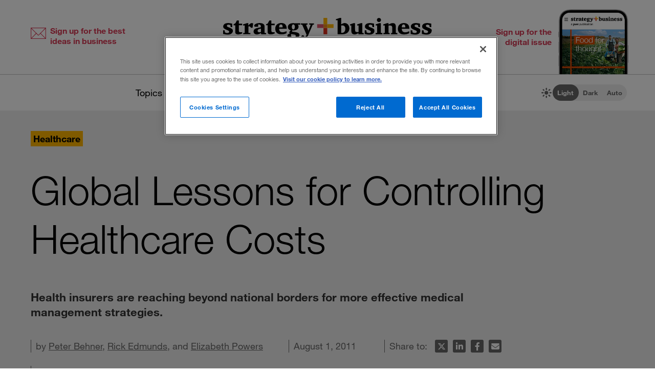

--- FILE ---
content_type: text/html; charset=utf-8
request_url: https://www.strategy-business.com/article/00085
body_size: 16087
content:
<!doctype html>
<!-- Atlas Workcenter: Content Management by Atlas Works, LLC -->
<html lang="en">
<head>
	<title>Global Lessons for Controlling Healthcare Costs</title>
	<meta charset="UTF-8">
	<meta name="viewport" content="width=device-width, initial-scale=1">
	<meta http-equiv="content-language" content="en_us"/>
	<meta http-equiv="X-UA-Compatible" content="IE=edge">
	<meta property="og:site_name" content="Strategy+business"/>
	<!-- favicon -->
	<link rel="icon" type="image/png" href="/media/image/favicon22-16x16.png" sizes="16x16">
	<link rel="icon" type="image/png" href="/media/image/favicon22-32x32.png" sizes="32x32">
	<link rel="icon" type="image/png" href="/media/image/favicon22-96x96.png" sizes="96x96">
	<!-- generics -->
	<link rel="icon" href="/media/image/favicon22-32x32.png" sizes="32x32">
	<link rel="icon" href="/media/image/favicon22-57x57.png" sizes="57x57">
	<link rel="icon" href="/media/image/favicon22-76x76.png" sizes="76x76">
	<link rel="icon" href="/media/image/favicon22-96x96.png" sizes="96x96">
	<link rel="icon" href="/media/image/favicon22-128x128.png" sizes="128x128">
	<link rel="icon" href="/media/image/favicon22-192x192.png" sizes="192x192">
	<link rel="icon" href="/media/image/favicon22-228x228.png" sizes="228x228">
	<!-- Android -->
	<link rel="shortcut icon" sizes="196x196" href="/media/image/favicon22-196x196.png">
	<!-- iOS -->
	<link rel="apple-touch-icon" href="/media/image/favicon22-120x120.png" sizes="120x120">
	<link rel="apple-touch-icon" href="/media/image/favicon22-152x152.png" sizes="152x152">
	<link rel="apple-touch-icon" href="/media/image/favicon22-180x180.png" sizes="180x180">
	<!-- Windows 8 IE 10-->
	<meta name="msapplication-TileColor" content="#FFFFFF">
	<meta name="msapplication-TileImage" content="/media/image/favicon22-144x144.png">
	<script defer src="https://kit.fontawesome.com/66cdc73dd5.js" crossorigin="anonymous"></script><meta http-equiv="Content-Type" content="text/html; charset=UTF-8">
	<meta name="keywords" content="medical management strategies,healthcare payors,treatment guideslines,direct reference,healthcare systems,healthcare costs,pharma">
	<meta name="description" content="Health insurers are reaching beyond national borders for more effective medical management strategies.">
	<meta property="og:type" content="article" />
	<meta property="og:site_name" content="strategy+business" />
	<meta property="fb:app_id" content="631463477386680" />
	<meta name="date" class="swiftype" data-type="date" content="2011-08-01" />
	<meta name="author" content="Peter Behner, Rick Edmunds, and Elizabeth Powers" />
	<meta name="twitter:card" content="summary_large_image" />
	<meta name="twitter:site" content="@stratandbiz" />
	<meta name="twitter:creator" content="@stratandbiz" />
	<meta property="og:title" content="Global Lessons for Controlling Healthcare Costs" />
	<meta property="og:url" content="https://www.strategy-business.com/article/00085" />
	<meta name="twitter:title" content="Global Lessons for Controlling Healthcare Costs" />
	<meta name="twitter:url" content="https://www.strategy-business.com/article/00085" />
	<meta property="og:image" content="https://www.strategy-business.com/media/image/icon-sb-share-default-image-900px-2022.png" />
	<meta property="og:image:width" content="900" />
	<meta property="og:image:height" content="900" />
	<meta property="og:description" content="Health insurers are reaching beyond national borders for more effective medical management strategies." />
	<meta name="twitter:description" content="Health insurers are reaching beyond national borders for more effective medical management strategies." />
	<meta name="twitter:image" content="https://www.strategy-business.com/media/image/icon-sb-share-default-image-900px-2022.png" />
	<meta property="twitter:image:width" content="900" />
	<meta property="twitter:image:height" content="900" />
	<meta name="authorship" class="swiftype" data-type="string" content="StrategyAndAuthor" />
	<script type="application/ld+json">
	{
	    "@context": "http://schema.org",
	    "@type": "Article",
	    "headline": "Global Lessons for Controlling Healthcare Costs",
	    "url": "https://www.strategy-business.com/article/00085?gko=0a40f",
	    "thumbnailUrl": "https://www.strategy-business.com/media/image/09206-thumb-01.jpg",
	    "dateCreated": "2011-08-01T05:00:00Z",
	    "articleSection": "Healthcare",
	    "creator": [
	        "Peter Behner",
	        "Rick Edmunds",
	        "Elizabeth Powers"
	    ],
	    "keywords": [
	        "Article",
	        "medical management strategies",
	        "healthcare payors",
	        "treatment guideslines",
	        "direct reference",
	        "healthcare systems",
	        "healthcare costs",
	        "pharma"
	    ]
	}
	</script>
	<link rel="canonical" href="https://www.strategy-business.com/article/00085">
	
	<!-- begin global js -->
	<script src="/media/pub/617421aecdecb9ef7778bc92408053e4839770aab0b9389d3fd6baff8acb1b29.js"></script>
	<!-- OneTrust Cookies Consent Notice start for www.strategy-business.com -->
	<script>AWCOT_MANAGER.injectScripts();</script>
	<script type="text/javascript">
	function OptanonWrapper() {
	    AWCOT_MANAGER.consentWasChanged();
	}
	</script>
	<!-- OneTrust Cookies Consent Notice end for www.strategy-business.com -->
	
	<!-- OneTrust enable categories -->
	<script type="text/plain" class="optanon-category-1">AWCOT_MANAGER.enableGroup(1);</script>
	<script type="text/plain" class="optanon-category-2">AWCOT_MANAGER.enableGroup(2);</script>
	<script type="text/plain" class="optanon-category-3">AWCOT_MANAGER.enableGroup(3);</script>
	<script type="text/plain" class="optanon-category-4">AWCOT_MANAGER.enableGroup(4);</script>
	<script type="text/plain" class="optanon-category-5">AWCOT_MANAGER.enableGroup(5);</script>
	<!-- end global js -->
	
	<link rel="stylesheet" href="/media/pub/3ddeef719eea1eed46bc21af0a6f45814bf66241fc9c02ad7adc1295d63f3599.min.css"></link>
</head>
<body>
<a aria-label="Skip to content" class="skip-content" href="#ArticleDisplay" id="skipToContent">Skip to content</a><a aria-label="Skip to navigation" class="skip-content" href="#Site-Footer" id="skipToFooter">Skip to navigation</a>
<div class="theme-white" id="Wrapper"><section class="desktop unfolded" id="Site-Header">
<header>
<div class="header-top"><a class="logo-main" href="/"><img alt="strategy+business - a PwC publication" height="72" src="/media/image/strategy-business-logo-color-400.svg" width="408" /></a> <div class="awc-venture-item awc-venture-placeholder" id="fb4a390a1438822cc82fa61d9e400ca4" data-ventid="44527690:44985244:0:o" data-hk="4ec2d2d187909a52856ca3ed7da2d7af92beab9218562d395fafeb9b8d36ebca" data-config="{&quot;show_based_on_position&quot;:null,&quot;wrap_with_class_hidden&quot;:null,&quot;wrap_with_class_appear&quot;:null,&quot;wrap_with_class_animation&quot;:null,&quot;wrap_with_class_close&quot;:null}"></div> <a class="header-button button-right" href="https://cloud.email.pwc.com/sb-com" target="_blank"><span class="label">Sign up for the digital issue</span><span class="image"><img alt="Screenshot of latest strategy+business digital issue" height="277" src="https://www.strategy-business.com/media/image/sb-di-03-home-header-signup-246x498.png" width="137" /></span></a></div>
<nav class="nav-global"><ul class="awcgn-oc-menu awcgn-id44527078" data-awc-gn="44527078">
<li class="pulldown"><a title="strategy+business topics list" data-awc-trigger="1" href="#">Topics</a><ul>
<li><div class="link-wrapper"><a href="/climate-and-sustainability">Climate &amp; sustainability</a> <a href="/consumer-and-retail">Consumer &amp; retail</a> <a href="/energy">Energy</a> <a href="/PwCs-Global-Entertainment-Media-Outlook">Entertainment &amp; media</a> <a href="/health-care">Healthcare</a> <a href="/leadership">Leadership</a> <a href="/manufacturing">Manufacturing</a> <a href="/reinvention-and-transformation">Reinvention &amp; transformation</a> <a href="/strategy">Strategy</a> <a href="tech-and-innovation">Tech &amp; innovation</a> <a href="/Value-Creation-by-PwC">Value creation</a> <a href="/the-power-of-people-reimagined">Workforce</a></div>
</li>
</ul>
</li>
<li class="pulldown"><a title="A collection of topics for thought leaders" data-awc-trigger="1" href="#">Thought leaders</a><ul>
<li><div class="link-wrapper"><a href="/business-books">Business books</a> <a href="/inside-the-mind-of-the-cxo">Inside the Mind of the CxO</a> <a href="/10-principles">The <em>s+b</em> 10 principles collection</a> <a href="/thought-leaders">Thought leaders</a> <a href="/youngprofs">Young profs</a></div>
</li>
</ul>
</li>
<li class="pulldown"><a title="strategy+business magazine" data-awc-trigger="1" href="#">The issue</a><ul>
<li><div class="link-wrapper"><a href="https://sb.stratbz.to/4pwvnSg" target="_blank">Current issue</a> <a href="/past-issues">Past issues</a> <a href="https://cloud.email.pwc.com/sb-com" target="_blank">Sign up for the digital issue</a></div></li>
</ul>
</li>
<li><a href="https://www.pwc.com/gx/en/issues/reinventing-the-future/take-on-tomorrow.html" target="_blank" title="The strategy+business podcast">The podcast</a></li>
<li class="search mobile pulldown"><a title="Search the strategy+business archives" data-awc-trigger="1" href="#"><i class="fa-regular fa-magnifying-glass"></i></a><ul>
<li><div class="searchDesktop">
<form action="/search" id="top_search" method="get" name="top_search"><label for="q">Search:</label> <input aria-label="Search field" class="searchfieldgrey" id="SiteSearch" maxlength="256" name="q" placeholder="Search the archive" type="text" value="" /> <input aria-label="Search button" id="submit" name="submit" type="submit" value="search" /></form>
<style>
div.searchTips {
    color: #fff;
    font-size: 1.2rem;
    text-align: left;
}

div.tips {
    margin: 40px 0;
    color: #b0b0b0;
}

</style>
<div class="searchTips">
<div class="tips">
<div class="intro">You can search by entering questions, phrases, or keywords in the box above.</div>
</div>
</div>
</div>
</li>
</ul>
</li>
<li class="mobilenav mobile"><a title="Navigate strategy+business" data-awc-trigger="1" href="#"><i class="fa-regular fa-bars"></i></a><ul>
<li><div class="mobilewrapper">
<div class="sign-ups">
<div class="nl"><a href="/sb-newsletters?utm_campaign=NewsletterNavBarLeft&amp;utm_medium=website&amp;utm_source=website">Sign up for newsletters</a></div>
<div class="de"><a href="https://cloud.email.pwc.com/sb-com">Sign up for the digital issue</a></div>
</div>
<div class="theme-switch mobilesection">
<div class="sb-theme-switch sb-theme-switch-mobile view-mode-loading" data-view-mode-container="">
<div class="sb-theme-switch-icon-container">
<div class="sb-theme-switch-icon">&nbsp;</div>
</div>
<div class="sb-theme-switch-control-container">
<div class="sb-theme-switch-control-bg">&nbsp;</div>
<div class="sb-theme-switch-control">
<div class="sb-theme-switch-control-light"><a data-view-mode-is="light" data-view-mode-switch="light" href="#light-mode">Light</a></div>
<div class="sb-theme-switch-control-dark"><a data-view-mode-is="dark" data-view-mode-switch="dark" href="#dark-mode">Dark</a></div>
<div class="sb-theme-switch-control-auto"><a data-view-mode-is="auto" data-view-mode-switch="auto" href="#auto-mode">Auto</a></div>
</div>
</div>
</div>
</div>
<div class="topics mobilesection">
<div class="heading">All topics</div>
<a href="https://www.strategy-business.com/business-books">Business books</a> <a href="https://www.strategy-business.com/climate-and-sustainability">Climate & sustainability</a> <a href="https://www.strategy-business.com/consumer-and-retail">Consumer & retail</a> <a href="https://www.strategy-business.com/energy">Energy</a> <a href="https://www.strategy-business.com/PwCs-Global-Entertainment-Media-Outlook">Entertainment & media</a> <a href="https://www.strategy-business.com/health-care">Healthcare</a> <a href="https://www.strategy-business.com/inside-the-mind-of-the-cxo">Inside the Mind of the CxO</a> <a href="https://www.strategy-business.com/leadership">Leadership</a> <a href="https://www.strategy-business.com/manufacturing">Manufacturing</a> <a href="https://www.strategy-business.com/reinvention-and-transformation">Reinvention & transformation</a> <a href="https://www.strategy-business.com/strategy">Strategy</a> <a href="https://www.strategy-business.com/tech-and-innovation">Tech & innovation</a> <a href="https://www.strategy-business.com/10-principles">The <em>s+b</em> 10 principles collection</a> <a href="https://www.strategy-business.com/thought-leaders">Thought leaders</a> <a href="https://www.strategy-business.com/Value-Creation-by-PwC">Value Creation</a> <a href="https://www.strategy-business.com/the-power-of-people-reimagined">Workforce</a> <a href="https://www.strategy-business.com/youngprofs">Young profs</a></div>
<div class="issue mobilesection">
<div class="heading">The issue</div>
<a href="https://sb.stratbz.to/4pwvnSg" target="_blank">Current issue</a> <a href="/past-issues">Past issues</a> <a href="https://cloud.email.pwc.com/sbdigitalsubscriptions" target="_blank">Sign up</a></div>
<div class="podcast mobilesection">
<div class="heading"><a href="https://www.pwc.com/gx/en/issues/reinventing-the-future/take-on-tomorrow.html">The podcast</a></div>
</div>
<div class="social mobilesection">
<div class="heading">Follow s+b</div>
<div class="socialIcons"><a class="LinkedIn" href="http://www.linkedin.com/company/strategy-business" target="_blank">Follow s+b on LinkedIn</a> <a class="Twitter" href="http://twitter.com/stratandbiz" target="_blank">Follow s+b on Twitter</a> <a class="Facebook" href="http://www.facebook.com/strategybusiness" target="_blank">Follow s+b on Facebook</a> <a class="YouTube" href="http://www.youtube.com/strategyandbusiness" target="_blank">Follow s+b on YouTube</a> <a class="RSS" href="https://www.strategy-business.com/rss">Gets updates via RSS</a> <a class="AppleAppStore" href="https://itunes.apple.com/app/strategy+businessmagazine/id499952753?mt=8" target="_blank">s+b on the Apple App store</a> <a class="GooglePlayStore" href="https://play.google.com/store/apps/developer?id=PwC%20Strategy%26%20LLC&amp;hl=en" target="_blank">s+b on the Google Play store</a></div>
</div>
</div></li>
</ul>
</li>
</ul>
</nav>
<div class="sb-theme-switch sb-theme-switch-desktop view-mode-loading" data-view-mode-container>
    <div class="sb-theme-switch-icon-container">
        <div class="sb-theme-switch-icon">
            <i class="fa-solid fa-brightness sb-theme-switch-icon-light"></i>
            <i class="fa-solid fa-moon sb-theme-switch-icon-dark"></i>
            <i class="fa-regular fa-circle-half-stroke sb-theme-switch-icon-auto"></i>
        </div>
    </div>
    <div class="sb-theme-switch-control-container">
        <div class="sb-theme-switch-control-bg"></div>
        <div class="sb-theme-switch-control">
            <div class="sb-theme-switch-control-light"><a href="#light-mode" data-view-mode-switch="light" data-view-mode-is="light">Light</a></div>
            <div class="sb-theme-switch-control-dark"><a href="#dark-mode" data-view-mode-switch="dark" data-view-mode-is="dark">Dark</a></div>
            <div class="sb-theme-switch-control-auto"><a href="#auto-mode" data-view-mode-switch="auto" data-view-mode-is="auto">Auto</a></div>
        </div>
    </div>
</div></header>
</section><!-- 










Article display ==================== --><style>
.artnotfound {
    max-width: 800px;
    padding: 60px 100px 30px;
    margin: 0px auto;
}
.artnotfound h1 {
    font-size: 36px;
    line-height: 34px;
    margin-bottom: 20px;
}
.artnotfound h1:before {
    content: "\f071";
    font-size: 96px;
    color: #ccc;
    font-family: "Font Awesome 6 Pro";
    font-weight: 300;
    display: block;
    margin-bottom: 40px;
    line-height: 96px;
}
</style><div id="sb-adisplay"><main class="aDisplay" id="ArticleDisplay">
<article>
<header>
<div class="pre-info"><div class="category-primary"><a href="/health-care">Healthcare</a></div></div>
<h1 class="title">Global Lessons for Controlling Healthcare Costs</h1><h2 class="intro">Health insurers are reaching beyond national borders for more effective medical management strategies.</h2>
<div class="moreInfo"><div id="byline">by <a href="https://www.strategy-business.com/author/Peter+Behner">Peter Behner</a>, <a href="https://www.strategy-business.com/author/Rick+Edmunds">Rick Edmunds</a>, and <a href="https://www.strategy-business.com/author/Elizabeth+Powers">Elizabeth Powers</a></div><time class="pubdate">August 1, 2011</time>
<div class="share-tools"><span> Share to:&nbsp;</span>
<ul aria-hidden="true" class="tools">
	<li class="twitter"><a data-share="twitter" href="#share-to-twitter"><span class="iconLabel"> Share on X</span><i class="fa-brands fa-x-twitter fa-fw">&nbsp;</i></a></li>
	<li class="linkedin"><a data-share="linkedin" href="#share-to-linkedin"><span class="iconLabel"> Share on LinkedIn</span><i class="fa-brands fa-linkedin-in fa-fw">&nbsp;</i></a></li>
	<li class="facebook"><a data-share="facebook" href="#share-to-facebook"><span class="iconLabel"> Share on Facebook</span><i class="fa-brands fa-facebook-f fa-fw">&nbsp;</i></a></li>
	<li class="email"><a href="javascript:AWCow('https://www.strategy-business.com/share-email?url=www.strategy-business.com/article/00085&ids=44527690-30601948','480','560','location=no,menubar=no,scrollbars=no,titlebar=no,status=no,toolbar=no,resizable=yes')" ><span class="iconLabel"> Email this article</span><i class="fa-solid fa-envelope fa-fw">&nbsp;</i></a></li>
</ul></div>
</div>
<span class="publisher">(originally published by Booz & Company)</span></header>

<div class="content-wrapper">
<div class="content"><p>Health insurers — the private companies and government healthcare payors that foot the majority of the US$7 trillion global healthcare bill — have a rather insular heritage. Because the structures and mandates of national healthcare systems vary widely, payors in one system have often presumed that they had little in common with payors elsewhere. But that is increasingly changing.</p>
<p>A flurry of activity is evident as more and more payors in both developed and developing nations reach beyond their borders. They are seeking proven treatment guidelines and attempting to utilize reference standards created in other healthcare systems. They are also investing internationally to enhance their revenue streams and gain access to broader practices and knowledge.</p>
<p>The main impetus for this outreach is the recognition that healthcare payors all have an urgent need to find more effective medical management strategies — i.e., those capable of improving patient access to care and care outcomes, while also bringing healthcare costs under control. Of course, some payors are part of systems that are performing better than others in these ways, but all systems face challenges — and none of them have fully figured out the formula for providing high-quality, universal care at a cost that is sustainable over the long haul.</p>
<h3>Too Big a Burden</h3>
<div class="sidebar-220">
<p><img width="220" height="354" border="0" alt="" src="https://www.strategy-business.com/media/image/00085_ex01.gif" id="_AWCIimage::http://www.strategy-business.com/sb-atlas/index.php?gsid=&amp;wtype=dialog&amp;mod=news&amp;act=edit&amp;wid=25k&amp;aid=2fo&amp;wo=1&amp;so=0&amp;tab=0&amp;ntab=2&amp;refresh=1#30602115::30602147" name="_AWCIimage::30602115::30602147"></p>
</div>
<p>The quest for this formula is especially intense among payors because of the growing financial burden they are being asked to shoulder as spending in the healthcare sector continues its rise. (See Exhibit.) This burden is being driven by two trends: the ever-increasing cost of medical treatment and rising demand for care.</p>
<p><strong>Cost.</strong> The cost of care, which is rising faster than the consumer price index in many national healthcare systems, is a complex function of multiple factors, such as medical innovation, rising provider costs, increasing prevalence of expensive chronic conditions, and tightened capacity, to name a few. From the pharmaceutical perspective, a number of blockbuster drugs are becoming available in low-cost generic versions, but many of the highly effective new treatments being produced in the biotechnology sector are coming to market at 10 to 20 times the cost of conventional pharmaceuticals. For example, the use of biomarkers enables drugmakers to customize their offerings for more focused patient populations. But this also means that pharmaceutical companies’ investments must be recouped over a smaller base, and prices thus need to rise. At the same time, new and technologically sophisticated diagnostics and equipment are raising the cost of medical tests and procedures.</p>
<p>Not only do these medical advances carry a higher sticker price, but they also create additional costs down the road. Their very effectiveness can lead to the so-called chronification of diseases that were once killers. In the process of saving lives, these powerful medicines and tools create prolonged courses of treatment that add greatly to the overall lifetime cost of care. For example, Genentech’s cancer drug, Avastin, can cost $4,000 to $8,000 monthly, and it can extend patients’ lives by as much as two years.</p>
<p><strong>Demand.</strong> The other great source of instability in healthcare systems is the explosion in demand. In many developed nations, populations are aging, and older people, who consume healthcare at much higher rates than any other age demographic, are living longer. For example, in the U.S., in 2006, the Center for Retirement Research of Boston College reported that annual medical costs for people age 55 to 64 are nearly four times as high as for people age 35 to 44.</p>
<p>Developing nations, especially those with emerging economies, face a different challenge. Their populations are younger and expanding, and per capita income is rising — and so is the incidence of the chronic diseases of the West, such as diabetes. This translates into greater demand for healthcare. In China, for example, healthcare expenditures are expected to grow by 18 percent annually over the next several years.</p>
<p>Rising costs and rising demand have been exacerbated by the inability of governments to fund healthcare systems. The global economic turmoil that began in 2008 continues to reverberate in the form of individual national crises and a slow, halting recovery.</p>
<p>The magnitude of the challenges that these conditions are creating varies among healthcare systems. Former Canadian Prime Minister Brian Mulroney recently pointed out that his country’s government-funded universal healthcare system is not financially sustainable. “We face a crisis if efforts are not made to avert disaster. Health-care costs are exploding, increasing by 5 per cent to 7 per cent annually. Yet, GDP and tax revenue — which finance health care — are growing much more slowly,” he wrote in an editorial in the <em>Globe and Mail</em>. “At this rate, health care will make up 80 per cent of total program spending in Ontario by 2030, leaving all other programs to be funded from the remaining 20 per cent.… This same trend can be seen across all the provinces and territories.”</p>
<p>Canada isn’t alone. In the U.S., Medicare went “cash-flow negative” in 2008. And even though the reforms in the 2010 Affordable Care Act improved the outlook, the boards of trustees of the Social Security and Medicare trust funds still report that the Hospital Insurance Trust Fund will be insolvent by 2029.</p>
<p>The bottom line: For many healthcare systems, and the payors within them, the challenges of cost and demand have created a looming crisis and have given rise to the specter of systemic collapses.</p>
<h3>Searching for Sustainability</h3>
<p>All healthcare systems are facing challenges in terms of sustainability. But the value for payors in taking a global approach in their quest for more effective medical management strategies lies as much in the diversity of healthcare systems as in their commonalities. Simply put, incremental approaches in siloed national markets are unlikely to be enough to rebalance the cost equation.</p>
<p>The structures and payment schemes within systems vary widely, as do the development levels of their care-delivery infrastructure and care provider bases, and the needs of the people they serve. This has led to a broad range of solutions to the issues of cost and demand.</p>
<p>More and more payors are reaching outside their home systems to explore and capture the value these solutions offer. Their efforts take three common forms.</p>
<p><strong>1. Treatment guidelines.</strong> Treatment guidelines are used by doctors and hospitals to standardize care, improving outcomes as well as reducing ineffective treatment, medical errors, and waste. These actions translate directly into lower costs for payors, which are increasingly encouraging (and, in some cases, measuring) guideline development and adoption.</p>
<p>So many government payors were interested in creating and implementing clinical guidelines that in 2008, the U.K.’s National Institute for Health and Clinical Excellence, which develops guidelines for the National Health Service, formed NICE International. NICE International is a nonprofit organization whose goal is to help develop healthcare systems globally. Its work is funded by government agencies and international organizations, such as the World Bank and the World Health Organization. And although NICE was developed for application in the U.K., its impact is broadening as other systems adopt NICE recommendations and engage its capabilities directly.</p>
<p>In 2009, for example, the ministry of health in the Indian state of Kerala, which funds public healthcare, tapped NICE International for its expertise in clinical guideline development. Kerala has a healthy population and a well-educated base of doctors, but the ministry of health is seeking to stem the decline in some of the state’s health indicators by learning how to more effectively develop and implement guidelines, especially for rural clinics and for diseases, such as leptospirosis, that carry a high burden of care, but are relatively simple to treat. NICE International has also worked with the ministries of health in China, South Africa, Turkey, and many other nations.</p>
<p>This trend is not restricted to developing nations. Payors and pharma companies in the U.S. are showing significant interest in designing comparative effectiveness into the clinical trials for new therapies. Comparative effectiveness research, which is commonly used in the European Union and is growing in use in the U.S., seeks to determine how a given therapy ranks against alternative therapies and, thus, determine whether it represents a true improvement in cost-effective care. Comparative effectiveness is one key criterion to determine drug reimbursement prices under the most recent German healthcare reform, AMNOG. In the past, the German system allowed “free pricing” (although in truth many measures to contain drug costs and prices had been used before). Today, however, the principle of value-based pricing is the key paradigm. The new approach takes into account the medical outcome of the drug’s studies, the time of the drug’s introduction (assuming comparable efficacy of the followers, only the first drug in its class that makes it to market will get the full price for innovation), and comparative costs (costs compared with existing standard therapy costs per day per patient).</p>
<p>Government agencies from widely diverse health systems are increasingly looking across national borders for lessons on improving the access/care/cost equation, whether in the form of government actions or enhanced private-system approaches intended to supplement the public model.</p>
<p><strong>2. Direct reference.</strong> Direct reference is an economical means of improving care and reducing costs by adopting proven medical standards and/or pricing models developed in other healthcare systems or by international organizations. As a result, the adopting payors can avoid the infrastructure and cost associated with establishing standards.</p>
<p>A good of example of direct reference can be found in Europe, where Germany and the United Kingdom use value-based approaches to setting pharmaceutical prices. In turn, a number of other European nations simply adopt those pricing structures based on a price basket that references the drug reimbursement prices in Germany, the U.K., or both. Turkey uses a reference pricing system, in which a basket of the drug’s pricing in France, Spain, Italy, Portugal, and Greece, as well as the country of production and country of export, are considered in setting price ceilings and floors.</p>
<p>This trend has significant implications for pharma companies. For example, as certain countries encounter serious economic stress, some are taking less nuanced approaches to across-the-board price cuts, which could be emulated more broadly: In December 2010, Greek hospitals began issuing non-interest-bearing bonds for payment to suppliers; additionally, Greece has both issued stiff mandatory reimbursement price cuts in 2010 and put growth limits on drug prices by cutting by 2.5 percent the prices for new drugs whose sales grew by more than 5 percent in one year.</p>
<p>The widespread adoption of ICD-10 codes by countries is another example of direct reference. ICD-10 (the 10th revision of the International Statistical Classification of Diseases and Related Health Problems) was developed under the auspices of the World Health Organization. It is a standardized system of codes for diseases and other health problems. These codes facilitate the statistical analysis of illness, which enables payors to better control costs and improve care. They also enable faster, more accurate provider reimbursement. ICD-10 is used in more than 100 countries in the reporting of health statistics; it is used by payors in at least 25 countries to determine resource allocation and reimbursement.</p>
<p><strong>3. Direct investment.</strong> The third common form of global outreach is direct investment by private insurers. Insurers are seeking not only to leverage their existing capabilities and capture new revenue streams, but also to gain access to the practices and knowledge in these markets.</p>
<p>Like many private insurers, U.S.-based Aetna Inc. has used health plans for expatriates as a platform for international expansion. Aetna Global Benefits (AGB) provides health coverage for more than 325,000 expatriates, third-country nationals, and key local nationals in more than 100 countries. In 2008, AGB established an office in Shanghai, its first step into China’s growing medical insurance market.</p>
<p>Aetna is also leveraging its capabilities overseas. Its U.K. subsidiary, Aetna Health Services, provides care-management and demand-management services, as well as information services, such as data management, needs analysis, predictive modeling, and clinical decision support technologies. In January 2011, the subsidiary won an award from the British magazine <em>Health Service Journal</em> for its role in a chronic care program involving primary care doctors in the West Midlands that reduced the hospital admissions among participating patients by 45 percent.</p>
<p>UnitedHealth International (UHI), the global arm of U.S.-based UnitedHealth Group, offers Global Choice, a comprehensive health plan developed by British insurer BUPA International. BUPA is the largest player in the expatriate market, insuring more than 8 million expatriates in 190 countries.</p>
<p>UHI also partners with selected players in other countries to help them improve care and reduce costs by blending local needs with lessons learned from the U.S. healthcare industry. For example, since 2004, UHI has been working with the U.K.’s National Health Service to implement its Evercare program, a U.S. model that uses proactive care delivered by nurses to keep older people healthy and out of hospitals.</p>
<p>In and of themselves, treatment guidelines, direct reference, and direct investment by payors will not solve all the problems of failing or inefficient healthcare systems. But it is clear that the payors and the healthcare systems they operate within can benefit from a more global approach to solving their problems and securing their future. Just as consumer and industrial companies can achieve better results by taking a broad-based approach to generating new product ideas, healthcare payors have a far better chance of developing more effective medical management strategies if they cast a wider net. They won’t pull in winning ideas with every cast, but they will certainly have better catches than payors who fish in only one pond.<img width="32" height="12" border="0" class="content1" name="_AWCIimage::27597696::27597709" src="/media/image/end_of_story.gif" alt=""></p>
<div class="profiles"><a name="authors"></a>
<h2>Author profiles:</h2>
<ul>
<li><a href="/contact-form?recipient=Hbu0RcaMtaDe%2FiE69fhGdkg8ufnpLq499Ulix%2Bncl5FMaTKABuTaALk3&surl=https%3A%2F%2Fwww.strategy-business.com%2Farticle%2F00085&recipient_key=SqQ7DdU6gjWrf23i.1768640488" target="_blank" rel="nofollow" ><strong>Peter Behner</strong></a> is a partner with Booz &amp; Company and the firm’s European health practice leader. Based in Berlin, he focuses on growth strategies, distribution channel management, and logistics optimization in the pharmaceutical industry.</li>
    <li><a href="/contact-form?recipient=Wu9NXL1UvWXsEQSny0kL%2F6HFsEZPuSzMED9r0k1KXZUfRV5h&surl=https%3A%2F%2Fwww.strategy-business.com%2Farticle%2F00085&recipient_key=qtDIQYZyyvYi45Df.1768640488" target="_blank" rel="nofollow" ><strong>Rick Edmunds</strong></a> is a senior partner and global health practice leader for Booz &amp; Company in Washington, D.C. His focus is corporate and commercial strategies for life science companies and U.S. payors.</li>
    <li><a href="/contact-form?recipient=Hbu0RcaMtaDe%2FiE69fhGdkg8ufnpLq499Ulix%2Bncl5FMaTKABuTaALk3&surl=https%3A%2F%2Fwww.strategy-business.com%2Farticle%2F00085&recipient_key=SqQ7DdU6gjWrf23i.1768640488" target="_blank" rel="nofollow" ><strong>Elizabeth Powers</strong></a> is a principal in Booz &amp; Company’s healthcare practice in New York, specializing in pharmaceutical commercial strategy.</li>
    <li>Also contributing to this article was Booz &amp; Company senior associate Nelia McGreevy.</li>
</ul>
</div>
<aside class="sharing counts total"><span> Share to:&nbsp;</span>
<ul aria-hidden="true" class="tools">
	<li class="twitter"><a data-share="twitter" href="#share-to-twitter"><span class="iconLabel"> Share on X</span><i class="fa-brands fa-x-twitter fa-fw">&nbsp;</i></a></li>
	<li class="linkedin"><a data-share="linkedin" href="#share-to-linkedin"><span class="iconLabel"> Share on LinkedIn</span><i class="fa-brands fa-linkedin-in fa-fw">&nbsp;</i></a></li>
	<li class="facebook"><a data-share="facebook" href="#share-to-facebook"><span class="iconLabel"> Share on Facebook</span><i class="fa-brands fa-facebook-f fa-fw">&nbsp;</i></a></li>
	<li class="email"><a href="javascript:AWCow('https://www.strategy-business.com/share-email?url=www.strategy-business.com/article/00085&ids=44527690-30601948','480','560','location=no,menubar=no,scrollbars=no,titlebar=no,status=no,toolbar=no,resizable=yes')" ><span class="iconLabel"> Email this article</span><i class="fa-solid fa-envelope fa-fw">&nbsp;</i></a></li>
</ul></aside>
<aside class="tags">Topics: <a href="/tag/insurers">insurers</a>, <a href="/tag/pricing">pricing</a>, <a href="/tag/pharmaceutical">pharmaceutical</a>, <a href="/tag/leaders">leaders</a>, <a href="/tag/strategy">strategy</a></aside></div>
<div class="awc-venture-item awc-venture-placeholder" id="3758f3402cfb61fecb9b35757d905948" data-ventid="44527690:44985296:0:o" data-hk="26381718853581536ce7ca8f1ea0c502ae234e3f7b519d4fa12e2365b0854e8b" data-config="{&quot;show_based_on_position&quot;:null,&quot;wrap_with_class_hidden&quot;:null,&quot;wrap_with_class_appear&quot;:null,&quot;wrap_with_class_animation&quot;:null,&quot;wrap_with_class_close&quot;:null}"></div><section class="padding-top-100 padding-bottom-40" id="Recommended">
<div class="section-header max-page-width-1400">Recommended stories</div>

<div class="alist recommended max-page-width-1400"><!-- AWCDIV:hide:begin:44532968 --><article>
<div class="text"><div class="title"><a href="https://www.strategy-business.com/article/04214">Health Care&#8217;s Technology Cost Crisis</a></div><div class="dek"><span><span class="articletext"><span class="AWC-27624">Spiraling drug prices aren&rsquo;t the only challenge facing the U.S. health-care system. Medical technology costs must be controlled, without sacrificing innovation. </span></span></span></div><div class="byline">by Charles Beever, Heather Burns, and Melanie Karbe</div></div>
</article>
<article>
<div class="text"><div class="title"><a href="https://www.strategy-business.com/article/enews033104">U.S. Health Care&#8217;s Technology Cost Crisis</a></div><div class="dek">Spiraling drug prices aren&#8217;t the only challenge facing the U.S. health-care system. Medical technology costs must be controlled, without sacrificing innovation. </div><div class="byline">by Charles Beever, Heather Burns, and Melanie Karbe</div></div>
</article>
<article><div class="thumb"><a href="https://www.strategy-business.com/article/The-Coming-1.5-Trillion-Shift-in-Healthcare"><img src="[data-uri]" data-src="/media/image/HealthF_thumb5_690x400.jpg" class="awcLazy" width="690" height="400" border="0"></a></div>
<div class="text"><div class="title"><a href="https://www.strategy-business.com/article/The-Coming-1.5-Trillion-Shift-in-Healthcare">The Coming $1.5 Trillion Shift in Healthcare </a></div><div class="dek">A comprehensive model shows how far-reaching trends in the massive industry will influence the growth of profit pools &mdash; and how payors and providers should respond.&nbsp;</div><div class="byline">by Sundar Subramanian, Jay Godla, and Christoph Dankert</div></div>
</article>
<!-- AWCDIV:hide:end:44532968 --></div>
</section>

<div class="column-right"><aside class="alist stacked-1 digitalissue margin-bottom-80">
<div class="heading">Digital issue</div>
<article>
<div class="thumb"><a href="https://sb.stratbz.to/4pqHe4p" target="_blank"><a href="https://sb.stratbz.to/4pqHe4p" target="_blank"><img src="[data-uri]" data-src="/media/image/sb-di-05-tablet-720x5522.png" class="awcLazy" width="720" height="552" border="0" alt="Latest issue " title="Latest issue "></a></a></div>
<div class="text">
<div class="title"><a href="https://sb.stratbz.to/4pqHe4p" target="_blank">Food for thought</a></div>
<div class="dek">
<p>Our global food system is unsustainable, and its practices are inflexible, inefficient, and inequitable. The December issue of s+b explores why it doesn&#8217;t have to be.</p>
</div>
</div>
</article>
</aside></div>
</div>
</article>
</main><script>jQuery(function($) { $(window).load(function() { AWCViewTracker.track('view','30601948') }); });</script></div><div id="Newsletter-Overlay"><div class="awc-venture-item awc-venture-placeholder popup-ad-hidden" id="b0b8fbfedfe032fd3e8cd181e6f8bbc8" data-ventid="44527690:44986900:0:o" data-hk="6a4c1bddf01d191cdc74f3ae2fb001d03bdb59d0900e28bcb37f8c55e9a670d1" data-config="{&quot;show_based_on_position&quot;:&quot;2500&quot;,&quot;wrap_with_class_hidden&quot;:&quot;popup-ad-hidden&quot;,&quot;wrap_with_class_appear&quot;:&quot;popup-ad-preshow&quot;,&quot;wrap_with_class_animation&quot;:&quot;popup-ad-animation&quot;,&quot;wrap_with_class_close&quot;:&quot;popup-ad-dismissed&quot;}"></div></div><!-- 










Promo ==================== --><div class="awc-venture-item awc-venture-placeholder" id="352cf2cad089fa6b31afb4105097a9db" data-ventid="44527690:44530421:0:o" data-hk="f58682692863c4d19c33e476342804b5049f07039cb61f6062ff68420a39b70a" data-config="{&quot;show_based_on_position&quot;:null,&quot;wrap_with_class_hidden&quot;:null,&quot;wrap_with_class_appear&quot;:null,&quot;wrap_with_class_animation&quot;:null,&quot;wrap_with_class_close&quot;:null}"></div><section class="padding-top-100 padding-bottom-40" id="Popular-horizontal">
<div class="section-header max-page-width">Trending articles</div>

<div class="alist popular-horizontal max-page-width"><ol>
  <li><span class="number">1.</span><a href="https://www.strategy-business.com/article/03409">Daniel Kahneman: The Thought Leader interview</a><div class="intro">The Nobel Prize&#8211;winning economist parses the roles of emotion, cognition, and perception in the understanding of business risk.</div>
  </li>
  <li><span class="number">2.</span><a href="https://www.strategy-business.com/article/Profiles-in-burnout">Profiles in burnout</a><div class="intro"><p>In their new book, leading experts Christina Maslach and Michael Leiter bring academic rigor to organizational responses to employee overload.</p>
</div>
  </li>
  <li><span class="number">3.</span><a href="https://www.strategy-business.com/blog/Resilience-is-a-skill-thats-just-as-important-as-tech-know-how">Resilience is a skill that&#8217;s just as important as tech know-how</a><div class="intro"><p>Amid significant changes to how people work and live, the ability to persevere is critical.</p>
</div>
  </li>
  <li><span class="number">4.</span><a href="https://www.strategy-business.com/article/How-Fearless-Organizations-Succeed">How fearless organizations succeed</a><div class="intro">Amy Edmondson describes three steps leaders can take to create psychological safety, the prerequisite for greater innovation and growth.</div>
  </li>
  <li><span class="number">5.</span><a href="https://www.strategy-business.com/article/11518">The fortune at the bottom of the pyramid</a><div class="intro">Low-income markets present a prodigious opportunity for the world&#8217;s wealthiest companies &#8212; to seek their fortunes and bring prosperity to the aspiring poor.</div>
  </li>
</ol></div>
</section>
<!-- 










Footer ==================== --><section class="padding-top-60 padding-bottom-60" id="Site-Footer">
<div class="inner max-page-width">
<div class="top">
<div class="left">
<div class="logo"><a href="/"><img alt="strategy+business - a PwC publication" height="42" src="/media/image/strategy-business-logo-white-400.svg" width="240" /></a></div>
<div class="subs"><a href="/sb-newsletters?utm_campaign=NewsletterNavBarLeft&amp;utm_medium=website&amp;utm_source=website">Sign up for newsletters</a><a href="https://cloud.email.pwc.com/sb-com" target="_blank">Sign up for the digital issue</a></div>
</div>
<div class="right">
<div class="socialIcons"><a class="LinkedIn" href="http://www.linkedin.com/company/strategy-business" target="_blank">Follow s+b on LinkedIn</a> <a class="Twitter" href="http://twitter.com/stratandbiz" target="_blank">Follow s+b on X</a> <a class="Facebook" href="http://www.facebook.com/strategybusiness" target="_blank">Follow s+b on Facebook</a> <a class="RSS" href="https://www.strategy-business.com/rss">Gets updates via RSS</a> <a class="AppleAppStore" href="https://itunes.apple.com/app/strategy+businessmagazine/id499952753?mt=8" target="_blank">s+b on the Apple App store</a> <a class="GooglePlayStore" href="https://play.google.com/store/apps/developer?id=PwC%20Strategy%26%20LLC&amp;hl=en" style="display: none;" target="_blank">s+b on the Google Play store</a></div>
</div>
</div>
<div class="bottom">
<nav class="links">
<div class="column left">
<div class="heading">All topics</div>
<ul>
<li><a href="https://www.strategy-business.com/business-books">Business books</a></li>
<li><a href="https://www.strategy-business.com/climate-and-sustainability">Climate & sustainability</a></li>
<li><a href="https://www.strategy-business.com/consumer-and-retail">Consumer & retail</a></li>
<li><a href="https://www.strategy-business.com/energy">Energy</a></li>
<li><a href="https://www.strategy-business.com/PwCs-Global-Entertainment-Media-Outlook">Entertainment & media</a></li>
<li><a href="https://www.strategy-business.com/health-care">Healthcare</a></li>
<li><a href="https://www.strategy-business.com/inside-the-mind-of-the-cxo">Inside the mind of the CxO</a></li>
<li><a href="https://www.strategy-business.com/leadership">Leadership</a></li>
<li><a href="https://www.strategy-business.com/manufacturing">Manufacturing</a></li>
<li><a href="https://www.strategy-business.com/reinvention-and-transformation">Reinvention & transformation</a></li>
<li><a href="https://www.strategy-business.com/strategy">Strategy</a></li>
<li><a href="https://www.strategy-business.com/tech-and-innovation">Tech & innovation</a></li>
<li><a href="https://www.strategy-business.com/10-principles">The <em>s+b</em> 10 principles collection</a></li>
<li><a href="https://www.strategy-business.com/thought-leaders">Thought leaders</a></li>
<li><a href="https://www.strategy-business.com/Value-Creation-by-PwC">Value creation</a></li>
<li><a href="https://www.strategy-business.com/the-power-of-people-reimagined">Workforce</a></li>
<li><a href="https://www.strategy-business.com/youngprofs">Young profs</a></li>
</ul>
</div>
<div class="column">
<div class="heading">The issue</div>
<ul>
<li><a href="https://sb.stratbz.to/4pwvnSg" target="_blank">Current issue</a></li>
<li><a href="/past-issues">Past issues</a></li>
<li><a href="https://cloud.email.pwc.com/sbdigitalsubscriptions" target="_blank">Sign up</a></li>
</ul>
<div class="heading">The podcast</div>
<ul>
<li><a href="https://www.pwc.com/gx/en/issues/reinventing-the-future/take-on-tomorrow.html" target="_blank">Current episode</a></li>
</ul>
</div>
<div class="column">
<div class="heading">Site links</div>
<ul>
<li><a href="/about">About <em>s+b</em></a></li>
<li><a href="/faqs">FAQs</a></li>
<li><a href="/press/permissions-faqs">Permissions</a></li>
<li><a href="/terms_of_use">Terms of use</a></li>
<li><a href="/privacy">Privacy statement</a></li>
<li><a href="https://www.pwc.com/" target="_blank">PwC website</a></li>
<li><a href="https://www.strategyand.pwc.com/" target="_blank">Strategy& website</a></li>
<li><a href="/contacts">Contact <em>s+b</em></a></li>
<li><a href="/press/contactwm">Contact webmaster</a></li>
<li><a class="cookie-preferences-toggle" href="#manage-cookies">Cookie preferences</a></li>
</ul>
</div>
</nav>
<div class="legal">
<p>&copy;2026 PwC. All rights reserved. PwC refers to the PwC network and/or one or more of its member firms, each of which is a separate legal entity. Please see <a href="https://www.pwc.com/structure" target="_blank">www.pwc.com/structure</a> for further details. <em>Strategy+business</em> is published by certain member firms of the PwC network. Articles published in <em>strategy+business</em> do not necessarily represent the views of the member firms of the PwC network. Reviews and mentions of publications, products, or services do not constitute endorsement or recommendation for purchase. Mentions of Strategy& refer to the global team of practical strategists that is integrated within the PwC network of firms. For more about Strategy&amp;, see <a href="https://www.strategyand.pwc.com" target="_blank">www.strategyand.pwc.com</a>. No reproduction is permitted in whole or part without written permission of PwC. &#8220;<em>Strategy+business</em>&#8221; is a trademark of PwC.</p>
</div>
</div>
</div>
</section>
<!-- Global site tag (gtag.js) - Google Analytics -->
<script>
  var ANALYTICS_ID='G-KBP8Q38FGL';

  // add script tag
  var tag = document.createElement('script');
  tag.src = "https://www.googletagmanager.com/gtag/js?id="+ANALYTICS_ID;
  document.head.appendChild(tag);

  // init gtag
  window.dataLayer = window.dataLayer || [];
  function gtag(){dataLayer.push(arguments);}

  gtag('consent', 'default', {
    'ad_storage': 'denied',
    'analytics_storage': 'denied'
  });

  gtag('js', new Date());
  gtag('config', ANALYTICS_ID);

  // manage onetrust settings
  AWCOT_MANAGER.onConsentGiven(function() {
    // add CC category if defined
    if (window._AWC_CC_Category != null) {
      gtag('config', ANALYTICS_ID, {
        'custom_map': {'dimension1': 'Category'},
        'Category': window._AWC_CC_Category,
      });
    }

    var showPersonalizedAds = AWCOT_MANAGER.isEnabled([AWCOT_MANAGER.CAT_MARKETING]);
    if (showPersonalizedAds) {
      gtag('consent', 'update', {'ad_storage': 'granted'});
    }

    var allowAnalytics = AWCOT_MANAGER.isEnabled([AWCOT_MANAGER.CAT_ANALYTICAL]);
    if (allowAnalytics) {
      gtag('consent', 'update', {'analytics_storage': 'granted'});
    }
  });
</script>
<!-- Twitter universal website tag code -->
<script type="text/plain" class="optanon-category-4">
!function(e,n,u,a){e.twq||(a=e.twq=function(){a.exe?a.exe.apply(a,arguments):
a.queue.push(arguments);},a.version='1',a.queue=[],t=n.createElement(u),
t.async=!0,t.src='//static.ads-twitter.com/uwt.js',s=n.getElementsByTagName(u)[0],
s.parentNode.insertBefore(t,s))}(window,document,'script');
// Insert Twitter Pixel ID and Standard Event data below
twq('init','nvb5w');
twq('track','PageView');
</script>
<!-- End Twitter universal website tag code --></div>
<script language="javascript" src="/media/file/SBExpandingImages.js" data-cfasync="false"></script><script>
window._AWC_CC_Category='Healthcare';
window._AWC_DFP_Category='Healthcare';
window._AWC_DFP_CampaignTarget='';
</script><!-- START Parse.ly Include: Standard -->
<div id="parsely-root" style="display: none">
<span id="parsely-cfg" data-parsely-site="strategy-business.com"></span>
</div>
<script type="text/plain" class="optanon-category-2">
(function(s, p, d) {
var h=d.location.protocol, i=p+"-"+s,
e=d.getElementById(i), r=d.getElementById(p+"-root"),
u=h==="https:"?"d1z2jf7jlzjs58.cloudfront.net"
:"static."+p+".com";
if (e) return;
e = d.createElement(s); e.id = i; e.async = true;
e.src = h+"//"+u+"/p.js"; r.appendChild(e);
})("script", "parsely", document);
</script>
<!-- END Parse.ly Include: Standard -->

<!-- _AWC BEGIN FOOTER INCLUDES -->
<script src="/media/pub/039dea9260e30ecc69ab343537b277300c36387bd8e561d446ed0955bd9f1662.js"></script>
<!-- _AWC END FOOTER INCLUDES -->
<script type="text/javascript" src="/_Incapsula_Resource?SWJIYLWA=719d34d31c8e3a6e6fffd425f7e032f3&ns=1&cb=2069974221" async></script></body>
</html>

--- FILE ---
content_type: application/javascript
request_url: https://www.strategy-business.com/_Incapsula_Resource?SWJIYLWA=719d34d31c8e3a6e6fffd425f7e032f3&ns=1&cb=2069974221
body_size: 19215
content:
var _0x1f91=['\x42\x73\x4b\x41\x48\x41\x3d\x3d','\x41\x38\x4b\x31\x77\x71\x55\x3d','\x4b\x38\x4b\x65\x61\x55\x33\x43\x71\x56\x78\x49\x62\x43\x63\x3d','\x48\x42\x33\x43\x68\x77\x3d\x3d','\x4d\x48\x4a\x31','\x77\x70\x55\x32\x77\x6f\x58\x43\x69\x52\x7a\x43\x75\x46\x6a\x44\x6f\x46\x50\x43\x70\x41\x3d\x3d','\x55\x38\x4b\x36\x58\x67\x3d\x3d','\x77\x34\x51\x6d\x77\x6f\x58\x43\x69\x67\x33\x43\x74\x67\x3d\x3d','\x42\x38\x4b\x62\x47\x51\x3d\x3d','\x59\x73\x4b\x39\x66\x4d\x4b\x45\x54\x51\x3d\x3d','\x4f\x38\x4f\x53\x77\x71\x70\x36\x77\x71\x4d\x6d','\x46\x73\x4f\x37\x77\x71\x6b\x3d','\x77\x6f\x6e\x43\x6b\x4d\x4b\x75','\x77\x37\x55\x2b\x77\x6f\x4c\x44\x76\x41\x4c\x43\x72\x63\x4b\x64\x77\x34\x51\x3d','\x77\x36\x44\x43\x6d\x7a\x30\x3d','\x4e\x4d\x4b\x36\x4a\x51\x3d\x3d','\x59\x73\x4b\x77\x61\x4d\x4b\x47\x54\x38\x4b\x49\x4d\x54\x72\x43\x6c\x73\x4b\x32\x4d\x31\x56\x47\x77\x36\x55\x4f\x77\x71\x77\x3d','\x77\x35\x62\x44\x75\x53\x67\x3d','\x77\x71\x76\x43\x68\x73\x4b\x59','\x4c\x32\x31\x76','\x77\x34\x54\x43\x6d\x6c\x4a\x71\x77\x37\x66\x44\x75\x63\x4b\x4e\x77\x35\x44\x43\x70\x4d\x4f\x70\x64\x38\x4b\x4e\x54\x63\x4b\x37\x4b\x73\x4f\x5a\x45\x41\x3d\x3d','\x5a\x48\x67\x73\x50\x44\x33\x43\x76\x63\x4b\x42\x77\x70\x70\x36','\x4a\x58\x52\x7a\x4b\x58\x67\x3d','\x77\x34\x54\x43\x6d\x6c\x4a\x71\x77\x37\x66\x44\x75\x63\x4b\x68','\x4f\x6d\x46\x78\x4a\x33\x6a\x43\x71\x51\x3d\x3d','\x77\x6f\x55\x50\x63\x78\x38\x72\x4c\x6e\x50\x43\x73\x4d\x4b\x5a','\x50\x58\x62\x43\x74\x6e\x35\x54','\x48\x79\x74\x35','\x77\x37\x66\x44\x76\x6b\x6e\x43\x71\x73\x4b\x54\x4e\x4d\x4f\x6f','\x4c\x73\x4b\x46\x66\x6b\x41\x3d','\x49\x41\x2f\x44\x69\x51\x7a\x44\x6d\x63\x4f\x6f\x59\x48\x76\x44\x71\x78\x30\x61\x77\x72\x51\x3d','\x4c\x38\x4b\x2f\x66\x4d\x4b\x50\x53\x4d\x4b\x4a\x4e\x67\x3d\x3d','\x59\x73\x4b\x32\x50\x4d\x4f\x4e\x77\x37\x2f\x43\x6e\x63\x4f\x61\x77\x36\x55\x3d','\x45\x43\x4d\x56','\x77\x34\x4c\x43\x6f\x4d\x4f\x74\x53\x6d\x41\x72\x52\x63\x4f\x6f\x49\x67\x3d\x3d','\x77\x72\x7a\x43\x72\x6c\x58\x44\x69\x6b\x7a\x44\x72\x63\x4b\x57\x61\x47\x64\x4c\x77\x36\x42\x66\x52\x73\x4f\x61\x77\x36\x77\x41\x77\x36\x55\x75\x4c\x73\x4b\x32\x48\x51\x3d\x3d','\x77\x6f\x6a\x43\x69\x4d\x4b\x79','\x77\x72\x2f\x43\x75\x4d\x4b\x33\x77\x34\x6c\x43','\x77\x36\x50\x44\x76\x6a\x35\x72\x4e\x63\x4b\x6c','\x44\x54\x58\x43\x6e\x67\x3d\x3d','\x77\x37\x72\x44\x68\x6a\x30\x3d','\x43\x44\x54\x43\x69\x6e\x33\x43\x69\x6e\x4a\x2b\x59\x31\x41\x3d','\x42\x38\x4b\x32\x47\x51\x3d\x3d','\x77\x34\x45\x66\x4e\x41\x52\x7a\x50\x42\x2f\x43\x71\x63\x4f\x52\x5a\x51\x76\x44\x6a\x73\x4f\x58\x77\x71\x6e\x43\x76\x56\x62\x43\x75\x4d\x4f\x47\x42\x58\x72\x43\x71\x4d\x4f\x62\x77\x37\x72\x43\x72\x63\x4f\x73\x77\x35\x72\x44\x6b\x67\x51\x43\x77\x6f\x44\x43\x6e\x41\x34\x72\x4d\x51\x3d\x3d','\x77\x36\x33\x43\x71\x4d\x4b\x58\x54\x63\x4b\x30\x77\x71\x54\x44\x71\x41\x3d\x3d','\x61\x4d\x4b\x36\x50\x73\x4f\x50\x77\x36\x58\x43\x6c\x41\x3d\x3d','\x4b\x38\x4f\x58\x77\x71\x59\x3d','\x4d\x67\x67\x45','\x58\x38\x4b\x56\x44\x41\x3d\x3d','\x41\x63\x4b\x4f\x4a\x51\x4a\x78\x62\x68\x35\x54\x52\x73\x4b\x56\x77\x36\x58\x44\x6b\x38\x4b\x77\x66\x46\x7a\x44\x6f\x6b\x30\x66\x77\x36\x4e\x32\x59\x67\x3d\x3d','\x4f\x73\x4b\x38\x77\x70\x77\x78\x59\x63\x4b\x39','\x62\x4d\x4f\x4c\x4c\x77\x3d\x3d','\x4e\x53\x4d\x33\x53\x52\x7a\x44\x6e\x48\x54\x44\x68\x48\x31\x76\x77\x37\x4a\x72\x58\x73\x4b\x48\x4c\x44\x72\x43\x6d\x6e\x74\x63\x44\x6e\x45\x6a\x77\x71\x38\x31\x4b\x43\x51\x3d','\x48\x4d\x4b\x75\x4f\x73\x4f\x37\x65\x6e\x62\x44\x67\x67\x3d\x3d','\x77\x70\x58\x43\x67\x38\x4b\x74','\x57\x45\x42\x4e\x77\x70\x68\x4f\x42\x52\x55\x30\x77\x36\x31\x73\x77\x6f\x7a\x44\x72\x4d\x4b\x57\x77\x72\x72\x44\x68\x38\x4b\x78\x4b\x4d\x4f\x58\x58\x63\x4b\x2f\x4d\x38\x4b\x5a\x77\x35\x6a\x44\x67\x63\x4f\x66\x77\x35\x58\x43\x75\x51\x5a\x51\x77\x71\x4e\x75\x53\x63\x4b\x55\x77\x36\x30\x2f\x58\x41\x3d\x3d','\x48\x73\x4f\x56\x46\x41\x3d\x3d','\x47\x55\x39\x75\x53\x73\x4f\x63\x77\x36\x77\x3d','\x51\x73\x4b\x34\x47\x4d\x4f\x76\x42\x4d\x4f\x59','\x77\x71\x6c\x67\x4e\x51\x3d\x3d','\x77\x36\x66\x44\x75\x63\x4f\x4a\x48\x73\x4f\x38\x77\x6f\x54\x44\x71\x38\x4b\x4f\x77\x34\x6b\x46\x77\x6f\x6b\x3d','\x77\x34\x31\x75\x46\x67\x3d\x3d','\x4a\x63\x4b\x70\x4d\x41\x3d\x3d','\x77\x34\x45\x66\x4e\x41\x52\x7a\x50\x42\x2f\x43\x71\x63\x4f\x52\x5a\x51\x73\x3d','\x77\x36\x72\x44\x6e\x69\x74\x75\x4f\x43\x72\x44\x68\x4d\x4f\x30','\x4c\x73\x4b\x77\x77\x70\x4d\x3d','\x4b\x6d\x50\x43\x72\x48\x35\x45\x55\x38\x4b\x41\x77\x6f\x68\x68\x57\x67\x3d\x3d','\x4f\x78\x50\x43\x6a\x42\x76\x44\x6f\x4d\x4f\x37\x59\x48\x76\x44\x71\x77\x3d\x3d','\x65\x57\x54\x43\x6b\x63\x4f\x42','\x59\x73\x4f\x4f\x77\x71\x44\x43\x73\x73\x4f\x34\x4b\x77\x3d\x3d','\x4f\x73\x4f\x59\x77\x71\x5a\x30\x77\x72\x73\x72','\x50\x4d\x4f\x38\x4e\x63\x4b\x38\x42\x69\x52\x32','\x77\x70\x78\x38\x50\x73\x4f\x77\x77\x34\x35\x47','\x77\x35\x37\x43\x75\x38\x4f\x59','\x77\x35\x7a\x44\x67\x69\x73\x3d','\x77\x35\x6a\x44\x67\x73\x4f\x66','\x46\x43\x2f\x43\x76\x77\x3d\x3d','\x63\x32\x58\x43\x75\x33\x6c\x4a\x57\x63\x4b\x67\x77\x35\x46\x30\x53\x53\x6b\x6c\x52\x54\x4a\x41\x77\x6f\x73\x3d','\x49\x73\x4b\x50\x4c\x4d\x4f\x79\x77\x72\x46\x50\x77\x36\x38\x78','\x77\x70\x6a\x43\x6b\x4d\x4b\x55\x55\x41\x3d\x3d','\x65\x4d\x4f\x4f\x77\x72\x54\x43\x74\x38\x4f\x36\x50\x73\x4b\x51\x42\x7a\x51\x3d','\x77\x72\x2f\x43\x76\x31\x44\x44\x6e\x46\x62\x44\x76\x77\x3d\x3d','\x4f\x4d\x4b\x34\x77\x6f\x51\x2f\x63\x73\x4b\x30\x77\x72\x70\x77\x45\x43\x44\x44\x6d\x63\x4b\x32\x44\x73\x4b\x6f\x77\x36\x34\x31','\x77\x71\x7a\x43\x70\x6c\x58\x44\x6d\x6b\x63\x3d','\x51\x56\x6e\x44\x68\x63\x4b\x46\x77\x36\x56\x45','\x59\x32\x44\x43\x6c\x4d\x4f\x63\x61\x6d\x6e\x44\x6a\x4d\x4f\x66\x77\x70\x55\x2f\x77\x35\x33\x44\x71\x6c\x6b\x50\x53\x38\x4b\x4a\x77\x71\x49\x3d','\x41\x48\x56\x6d\x62\x33\x59\x3d','\x56\x6b\x7a\x44\x6d\x38\x4b\x76\x77\x36\x74\x62\x77\x6f\x73\x3d','\x77\x36\x38\x77\x77\x71\x66\x44\x6f\x52\x66\x43\x70\x63\x4b\x48\x77\x34\x7a\x44\x67\x48\x50\x44\x6f\x31\x6e\x44\x74\x4d\x4f\x67\x77\x36\x76\x44\x69\x53\x62\x44\x74\x33\x6a\x44\x68\x77\x62\x43\x6d\x4d\x4b\x56\x77\x70\x45\x32\x4a\x73\x4b\x47','\x77\x36\x76\x43\x70\x63\x4b\x4f\x58\x38\x4b\x34','\x41\x56\x4e\x4d','\x77\x6f\x4c\x43\x6b\x38\x4b\x49\x57\x63\x4b\x78\x45\x63\x4f\x68','\x77\x70\x35\x34\x4a\x73\x4f\x2b\x77\x35\x31\x50\x77\x37\x76\x43\x74\x33\x70\x52\x4a\x38\x4f\x65\x77\x6f\x74\x74\x63\x63\x4f\x43\x51\x43\x63\x3d','\x59\x4d\x4f\x4f\x77\x71\x37\x43\x71\x38\x4f\x34','\x77\x37\x45\x39\x77\x72\x44\x44\x76\x42\x62\x43\x71\x38\x4b\x42\x77\x34\x34\x3d','\x61\x4d\x4b\x33\x66\x38\x4f\x32\x77\x70\x2f\x43\x6d\x73\x4f\x4a\x50\x69\x52\x79\x77\x34\x7a\x44\x70\x48\x7a\x44\x72\x7a\x6f\x34\x77\x35\x48\x43\x67\x46\x77\x3d','\x49\x57\x46\x39\x4a\x48\x37\x43\x71\x4d\x4f\x48\x77\x6f\x4d\x38','\x77\x34\x54\x43\x6d\x6b\x5a\x35\x77\x37\x6a\x44\x75\x4d\x4b\x67\x77\x35\x67\x3d','\x58\x73\x4b\x63\x52\x78\x4c\x43\x74\x63\x4b\x72\x54\x68\x33\x43\x69\x42\x44\x44\x70\x63\x4b\x49\x48\x63\x4b\x45\x77\x36\x6a\x44\x70\x73\x4b\x59','\x48\x63\x4f\x7a\x77\x70\x54\x43\x76\x44\x51\x57\x4a\x7a\x68\x32\x77\x70\x78\x50\x54\x38\x4b\x6d','\x50\x63\x4f\x68\x4c\x38\x4b\x6b\x42\x6a\x67\x3d','\x42\x73\x4b\x48\x4d\x67\x35\x78\x64\x42\x52\x6b\x63\x67\x3d\x3d','\x44\x78\x7a\x43\x70\x79\x76\x44\x6f\x38\x4b\x6d','\x55\x6e\x48\x43\x69\x73\x4f\x55\x59\x33\x7a\x44\x6c\x38\x4f\x64','\x4d\x33\x78\x32\x4d\x33\x6a\x43\x73\x67\x3d\x3d','\x77\x6f\x31\x74\x64\x4d\x4b\x59\x4b\x73\x4f\x68\x77\x35\x74\x6a\x64\x42\x44\x43\x72\x67\x3d\x3d','\x77\x36\x6e\x44\x6b\x79\x78\x2b\x4f\x44\x41\x3d','\x77\x36\x76\x44\x67\x38\x4f\x44\x53\x63\x4f\x6c\x43\x67\x3d\x3d','\x59\x63\x4b\x6e\x4f\x63\x4f\x62\x77\x36\x58\x43\x6a\x77\x3d\x3d','\x77\x35\x45\x69\x77\x6f\x58\x43\x69\x52\x7a\x43\x70\x67\x3d\x3d','\x4d\x38\x4b\x68\x77\x70\x73\x6c\x59\x63\x4b\x6d','\x77\x6f\x46\x38\x66\x63\x4b\x47\x47\x77\x3d\x3d','\x46\x4d\x4b\x61\x4f\x52\x5a\x73\x63\x77\x3d\x3d','\x61\x63\x4b\x6d\x65\x77\x3d\x3d','\x54\x56\x52\x52\x77\x6f\x78\x54\x47\x41\x3d\x3d','\x50\x57\x66\x43\x76\x48\x5a\x56\x58\x77\x3d\x3d','\x4b\x78\x6a\x43\x67\x42\x72\x44\x6c\x63\x4f\x76','\x4c\x78\x66\x43\x6a\x42\x72\x44\x6a\x73\x4f\x78\x62\x47\x44\x44\x73\x67\x3d\x3d','\x77\x35\x51\x4c\x4b\x42\x42\x75\x49\x51\x3d\x3d','\x4e\x54\x6f\x6b\x53\x42\x7a\x44\x6e\x47\x2f\x44\x68\x48\x4e\x79\x77\x71\x78\x74','\x54\x73\x4b\x62\x77\x72\x59\x6e\x77\x6f\x72\x43\x75\x51\x3d\x3d','\x77\x36\x34\x73\x4c\x77\x70\x39\x4f\x6a\x54\x43\x6f\x63\x4f\x49\x59\x31\x4d\x3d','\x59\x38\x4b\x75\x59\x4d\x4f\x73\x77\x6f\x7a\x43\x69\x41\x3d\x3d','\x59\x73\x4b\x35\x5a\x4d\x4f\x65\x77\x6f\x33\x43\x6a\x38\x4f\x53\x50\x44\x63\x6f\x77\x35\x4c\x44\x72\x6e\x41\x3d','\x77\x35\x48\x43\x6a\x6b\x35\x2b\x77\x36\x72\x44\x70\x41\x3d\x3d','\x47\x54\x58\x43\x67\x31\x6e\x43\x6d\x57\x39\x2f\x61\x31\x56\x30\x62\x63\x4f\x73\x57\x41\x51\x65\x62\x63\x4b\x45\x77\x72\x6a\x44\x75\x38\x4f\x67\x42\x6c\x6f\x31','\x53\x38\x4b\x6c\x48\x38\x4f\x37\x42\x4d\x4f\x44','\x77\x34\x48\x44\x67\x30\x6a\x43\x6f\x38\x4b\x4f\x46\x63\x4f\x6e\x77\x72\x76\x44\x6c\x4d\x4b\x6a\x77\x72\x6a\x44\x68\x6d\x30\x4f\x77\x70\x63\x51\x41\x69\x6e\x44\x67\x38\x4f\x65\x4e\x63\x4f\x68','\x77\x37\x6a\x43\x76\x4d\x4b\x4c\x57\x63\x4b\x70\x77\x72\x6b\x3d','\x55\x31\x50\x44\x69\x4d\x4b\x55\x77\x36\x64\x54\x77\x6f\x44\x44\x6f\x63\x4b\x54\x51\x46\x64\x79\x4d\x78\x72\x44\x69\x63\x4b\x53\x4b\x73\x4b\x4f\x77\x37\x70\x34\x5a\x63\x4f\x76\x77\x36\x51\x73\x77\x6f\x30\x58\x77\x35\x4d\x61\x50\x69\x30\x3d','\x4c\x73\x4b\x39\x4a\x77\x42\x36\x5a\x44\x4e\x66\x53\x4d\x4b\x45\x77\x71\x72\x44\x6f\x73\x4b\x73\x50\x31\x37\x44\x70\x30\x67\x4d\x77\x35\x56\x2b\x66\x77\x3d\x3d','\x77\x36\x55\x2b\x77\x72\x4c\x44\x76\x52\x33\x43\x6f\x63\x4b\x64\x77\x35\x66\x43\x6e\x48\x6e\x44\x73\x46\x48\x44\x6f\x73\x4f\x59\x77\x36\x50\x44\x6c\x44\x48\x43\x73\x33\x4c\x44\x6a\x67\x6e\x43\x6a\x4d\x4b\x55\x77\x6f\x31\x6b\x61\x38\x4f\x51\x48\x38\x4b\x31\x77\x37\x44\x43\x6b\x51\x58\x43\x75\x68\x76\x44\x73\x56\x78\x32','\x77\x35\x52\x36\x4e\x4d\x4f\x30\x77\x36\x56\x50\x77\x37\x7a\x43\x76\x47\x49\x5a\x4f\x38\x4f\x54\x77\x70\x6c\x73\x59\x38\x4f\x43\x51\x69\x7a\x43\x6d\x77\x2f\x43\x73\x67\x6a\x43\x6b\x51\x49\x4e\x52\x46\x66\x44\x71\x41\x3d\x3d','\x47\x68\x62\x43\x6f\x54\x76\x44\x73\x73\x4b\x6d\x49\x38\x4b\x71\x4d\x73\x4f\x6e\x57\x4d\x4f\x6c\x66\x63\x4b\x76\x49\x51\x3d\x3d','\x4f\x38\x4b\x49\x5a\x46\x76\x43\x75\x30\x59\x3d','\x77\x36\x6a\x44\x74\x56\x2f\x43\x76\x4d\x4b\x43\x46\x4d\x4f\x67','\x49\x69\x4d\x74\x54\x42\x54\x44\x6e\x67\x58\x44\x6b\x32\x42\x71\x77\x72\x70\x68\x54\x63\x4b\x4d','\x77\x36\x51\x70\x77\x72\x6a\x44\x75\x77\x54\x43\x74\x77\x3d\x3d','\x64\x4d\x4b\x7a\x65\x4d\x4f\x71\x77\x70\x48\x43\x69\x63\x4f\x59','\x50\x38\x4f\x31\x4b\x63\x4b\x31\x45\x79\x63\x6f\x56\x73\x4b\x72\x77\x71\x4c\x44\x6b\x78\x55\x58\x54\x67\x3d\x3d','\x4f\x63\x4f\x6f\x77\x6f\x6e\x43\x70\x6a\x59\x41','\x77\x36\x37\x44\x6f\x6b\x4c\x43\x72\x4d\x4b\x4f\x43\x4d\x4f\x39','\x77\x36\x50\x43\x6b\x30\x56\x4d\x77\x36\x33\x44\x70\x4d\x4b\x33\x77\x35\x6a\x43\x76\x73\x4f\x78\x61\x77\x3d\x3d','\x77\x34\x58\x43\x71\x38\x4f\x34\x57\x6d\x38\x77\x54\x73\x4b\x6c\x59\x55\x68\x74\x77\x70\x5a\x38','\x77\x36\x6a\x43\x69\x73\x4b\x57','\x46\x73\x4b\x4f\x50\x77\x64\x35\x62\x42\x56\x65\x56\x38\x4b\x53\x77\x36\x58\x43\x67\x4d\x4b\x34\x4d\x45\x50\x44\x72\x46\x6b\x55','\x49\x4d\x4b\x42\x45\x38\x4f\x7a\x77\x71\x59\x3d','\x43\x38\x4b\x52\x62\x41\x3d\x3d','\x58\x4d\x4b\x4b\x77\x72\x45\x77\x77\x70\x48\x43\x76\x63\x4b\x56\x77\x70\x48\x43\x74\x63\x4b\x76\x77\x72\x6f\x4c\x77\x71\x42\x4a\x77\x37\x66\x43\x6f\x63\x4b\x77','\x65\x32\x44\x43\x6a\x73\x4f\x41\x61\x41\x3d\x3d','\x41\x6e\x74\x5a\x62\x6d\x48\x44\x6c\x46\x55\x6e','\x77\x35\x38\x53\x4e\x77\x70\x39\x4d\x7a\x54\x43\x6f\x38\x4f\x62\x50\x31\x58\x44\x6a\x73\x4f\x4f\x77\x70\x2f\x43\x74\x6c\x37\x43\x70\x63\x4f\x47','\x77\x34\x62\x44\x71\x53\x6a\x44\x72\x4d\x4b\x6b\x64\x51\x3d\x3d','\x4e\x4d\x4f\x48\x77\x72\x46\x65\x77\x72\x73\x76\x52\x38\x4b\x77','\x4b\x79\x34\x30\x52\x78\x4c\x44\x6b\x31\x2f\x44\x6a\x6e\x63\x31\x77\x71\x42\x37\x58\x4d\x4b\x5a\x4e\x77\x3d\x3d','\x77\x70\x56\x68\x4f\x63\x4f\x6b\x77\x34\x35\x64','\x47\x57\x64\x70\x61\x6d\x59\x3d','\x4f\x63\x4f\x57\x77\x72\x4a\x30\x77\x72\x41\x76\x51\x4d\x4b\x73\x4a\x55\x6a\x44\x73\x73\x4f\x65\x63\x30\x55\x35\x77\x72\x6a\x43\x6f\x73\x4f\x39\x77\x35\x73\x7a','\x49\x44\x63\x72\x58\x51\x48\x44\x67\x51\x3d\x3d','\x4e\x63\x4b\x50\x45\x63\x4f\x6f\x77\x71\x5a\x46\x77\x37\x55\x2f\x77\x37\x7a\x44\x67\x77\x3d\x3d','\x4d\x63\x4b\x79\x66\x38\x4b\x42\x52\x73\x4b\x47\x4d\x58\x58\x43\x67\x63\x4f\x75\x50\x6c\x68\x64\x77\x36\x4d\x50\x77\x71\x6a\x44\x70\x6d\x33\x43\x68\x4d\x4f\x2b\x42\x32\x34\x47','\x50\x77\x58\x43\x72\x77\x3d\x3d','\x77\x36\x50\x44\x75\x6a\x35\x72\x4e\x4d\x4b\x73\x77\x72\x6f\x33','\x77\x37\x33\x43\x6d\x58\x76\x43\x6f\x4d\x4f\x31\x64\x6b\x6b\x42\x77\x37\x34\x44\x77\x35\x50\x44\x6d\x73\x4b\x31\x77\x35\x72\x44\x67\x4d\x4f\x52\x48\x46\x37\x43\x67\x55\x46\x66\x77\x71\x51\x53\x77\x35\x45\x53\x66\x67\x3d\x3d','\x77\x6f\x54\x43\x6e\x73\x4b\x52\x53\x38\x4b\x39','\x57\x55\x6e\x44\x68\x73\x4b\x44\x77\x36\x39\x45\x77\x71\x38\x3d','\x50\x63\x4b\x38\x77\x6f\x73\x6c','\x77\x70\x35\x73\x50\x63\x4f\x31\x77\x35\x39\x63\x77\x34\x34\x3d','\x77\x34\x50\x43\x6e\x30\x6c\x70\x77\x37\x48\x44\x6f\x4d\x4f\x38\x77\x35\x72\x43\x71\x63\x4f\x70\x64\x38\x4b\x52\x62\x73\x4b\x37\x49\x63\x4f\x44\x43\x38\x4f\x56\x77\x6f\x35\x43','\x51\x38\x4f\x68\x4e\x63\x4f\x41\x41\x67\x3d\x3d','\x49\x33\x56\x72','\x49\x52\x58\x43\x6e\x51\x7a\x44\x6b\x38\x4f\x4c\x62\x48\x48\x44\x71\x78\x77\x3d','\x4d\x69\x59\x73\x53\x68\x72\x44\x68\x51\x58\x44\x6a\x6e\x42\x76\x77\x71\x70\x36\x64\x38\x4b\x4d\x4b\x7a\x4c\x43\x68\x69\x38\x45\x52\x53\x41\x3d','\x63\x4d\x4b\x33\x5a\x63\x4f\x71\x77\x70\x30\x3d','\x45\x43\x34\x6a','\x52\x31\x6c\x4d\x77\x70\x70\x56\x49\x79\x38\x34\x77\x37\x4a\x77\x77\x34\x55\x3d','\x77\x37\x2f\x44\x67\x73\x4f\x66\x51\x73\x4f\x6e\x47\x43\x35\x4d\x77\x35\x2f\x43\x71\x63\x4f\x72\x77\x37\x35\x70\x77\x6f\x66\x44\x76\x55\x4c\x44\x6b\x55\x54\x44\x75\x73\x4f\x32\x77\x35\x59\x31\x53\x38\x4b\x4e\x4c\x73\x4b\x52\x49\x33\x6b\x3d','\x77\x36\x33\x44\x6b\x38\x4f\x59\x56\x63\x4f\x38\x48\x41\x3d\x3d','\x49\x73\x4b\x6c\x50\x4d\x4f\x5a\x54\x6d\x76\x44\x67\x52\x37\x44\x70\x38\x4f\x4f\x77\x34\x74\x50\x48\x79\x58\x43\x6a\x73\x4b\x79\x56\x4d\x4b\x4d\x77\x35\x62\x44\x74\x45\x67\x3d','\x58\x4d\x4b\x4b\x77\x72\x45\x77\x77\x70\x48\x43\x76\x63\x4b\x56\x77\x6f\x62\x43\x74\x63\x4b\x53\x77\x72\x30\x4e\x77\x72\x74\x53\x77\x37\x50\x44\x76\x63\x4f\x32\x65\x6b\x5a\x73\x56\x44\x54\x44\x67\x4d\x4b\x2f\x77\x6f\x50\x43\x72\x46\x70\x56\x77\x35\x63\x3d','\x77\x34\x48\x43\x72\x38\x4f\x6c\x57\x6d\x4d\x3d','\x77\x34\x42\x54\x49\x63\x4f\x46\x77\x70\x76\x43\x76\x41\x4c\x44\x6f\x79\x30\x7a\x4d\x51\x3d\x3d','\x77\x34\x4d\x2b\x77\x72\x37\x44\x70\x42\x58\x43\x70\x63\x4b\x64\x77\x6f\x76\x44\x68\x69\x54\x44\x6f\x31\x44\x44\x72\x73\x4f\x68\x77\x71\x4c\x44\x6c\x79\x66\x43\x74\x6e\x66\x44\x68\x78\x76\x43\x6a\x4d\x4f\x42\x77\x35\x67\x32\x4a\x73\x4b\x57\x55\x4d\x4b\x32\x77\x37\x33\x43\x72\x79\x7a\x43\x73\x52\x48\x44\x75\x56\x56\x4e\x77\x34\x63\x70\x4c\x47\x54\x43\x70\x51\x54\x43\x69\x31\x67\x7a\x61\x45\x2f\x44\x70\x45\x44\x44\x70\x31\x4e\x47\x77\x72\x4d\x6a\x77\x37\x6e\x44\x72\x47\x44\x44\x68\x55\x54\x44\x75\x73\x4b\x34\x77\x37\x6a\x44\x6e\x7a\x54\x43\x73\x55\x7a\x43\x6a\x69\x6e\x43\x72\x56\x31\x4e\x65\x4d\x4b\x6a\x77\x36\x76\x43\x68\x6a\x2f\x43\x75\x38\x4b\x56\x63\x6d\x66\x43\x69\x79\x62\x43\x67\x77\x3d\x3d','\x42\x38\x4b\x44\x50\x42\x42\x39','\x77\x37\x51\x66\x77\x71\x55\x3d','\x47\x4d\x4b\x71\x4f\x67\x3d\x3d','\x57\x38\x4b\x65\x56\x68\x44\x43\x75\x73\x4b\x73\x66\x78\x33\x43\x6c\x41\x3d\x3d','\x4d\x79\x6f\x77\x58\x52\x7a\x44\x6e\x55\x58\x44\x6b\x67\x3d\x3d','\x4b\x63\x4b\x32\x65\x38\x4b\x62\x53\x4d\x4b\x49\x4b\x32\x6b\x3d','\x47\x38\x4b\x76\x4f\x73\x4f\x37','\x45\x55\x56\x6a\x57\x4d\x4f\x46\x77\x36\x48\x44\x74\x38\x4f\x76\x77\x36\x30\x57\x77\x70\x7a\x43\x73\x38\x4f\x4d\x77\x37\x58\x44\x74\x7a\x4c\x44\x73\x57\x46\x6f\x77\x35\x54\x43\x76\x77\x3d\x3d','\x77\x70\x68\x74\x64\x4d\x4b\x42\x48\x77\x3d\x3d','\x77\x72\x37\x43\x71\x46\x72\x44\x6d\x6b\x2f\x44\x71\x63\x4b\x56\x65\x51\x70\x4e\x77\x37\x63\x61','\x77\x35\x48\x43\x67\x45\x5a\x68\x77\x72\x44\x44\x6f\x38\x4b\x39\x77\x36\x62\x43\x71\x4d\x4f\x76\x65\x38\x4b\x4e\x58\x73\x4f\x36\x62\x4d\x4b\x5a\x44\x38\x4b\x4e\x77\x35\x30\x56\x77\x35\x41\x75','\x77\x35\x66\x44\x76\x68\x4c\x44\x71\x38\x4b\x69\x62\x7a\x46\x70','\x77\x37\x4c\x44\x74\x55\x50\x43\x71\x4d\x4b\x66\x45\x77\x3d\x3d','\x50\x53\x78\x67\x77\x37\x6a\x44\x6d\x67\x74\x4a\x59\x38\x4f\x51\x43\x53\x41\x31\x58\x6c\x35\x32\x42\x4d\x4b\x71\x77\x70\x30\x72\x77\x35\x52\x38\x62\x38\x4b\x76\x45\x41\x3d\x3d','\x77\x35\x50\x43\x73\x42\x58\x44\x70\x63\x4f\x69','\x47\x63\x4f\x67\x5a\x63\x4b\x4b\x64\x45\x48\x43\x67\x6a\x72\x44\x72\x38\x4f\x38','\x64\x4d\x4b\x69\x66\x51\x3d\x3d','\x53\x73\x4b\x56\x52\x42\x7a\x43\x76\x38\x4b\x67\x52\x51\x48\x43\x67\x41\x45\x3d','\x53\x4d\x4b\x46\x58\x42\x62\x43\x71\x4d\x4b\x73\x66\x68\x59\x3d','\x64\x63\x4b\x31\x65\x38\x4f\x36\x77\x70\x33\x43\x6c\x63\x4b\x54\x4a\x6a\x38\x34\x77\x34\x2f\x44\x71\x51\x3d\x3d','\x48\x51\x33\x43\x71\x69\x7a\x44\x76\x77\x3d\x3d','\x47\x51\x66\x43\x76\x44\x33\x44\x73\x73\x4b\x37\x66\x73\x4f\x73\x49\x63\x4f\x72\x54\x63\x4f\x2b\x59\x41\x3d\x3d','\x4f\x47\x66\x43\x74\x6d\x4a\x43','\x77\x70\x72\x43\x6d\x73\x4b\x55\x57\x63\x4b\x77\x43\x77\x3d\x3d','\x45\x4d\x4b\x76\x50\x38\x4f\x75\x61\x77\x3d\x3d','\x77\x71\x6e\x43\x73\x4d\x4b\x79\x77\x35\x4e\x43\x77\x72\x55\x3d','\x59\x63\x4b\x77\x4d\x63\x4f\x59\x77\x37\x6a\x43\x6f\x38\x4f\x68\x77\x36\x56\x67\x77\x36\x62\x43\x6c\x73\x4b\x6d\x77\x72\x2f\x43\x67\x38\x4b\x30\x4f\x77\x3d\x3d','\x77\x35\x7a\x43\x67\x53\x7a\x43\x71\x4d\x4b\x4a\x77\x71\x41\x3d','\x77\x70\x56\x32\x4d\x63\x4f\x6e\x77\x35\x4e\x78\x77\x36\x72\x43\x6f\x48\x77\x32\x4f\x63\x4f\x45\x77\x6f\x56\x79\x63\x67\x3d\x3d','\x77\x34\x44\x43\x71\x52\x44\x44\x6f\x38\x4f\x7a\x57\x77\x3d\x3d','\x77\x70\x66\x43\x6b\x4d\x4b\x71\x57\x38\x4b\x36\x50\x63\x4f\x67\x53\x73\x4f\x34\x77\x71\x50\x44\x76\x38\x4f\x4d\x42\x73\x4f\x4f\x43\x78\x46\x76\x4a\x54\x33\x44\x6b\x63\x4f\x4d\x77\x70\x6b\x3d','\x41\x58\x31\x6b\x66\x6e\x7a\x44\x69\x68\x55\x49\x77\x72\x52\x70\x4a\x38\x4b\x66\x77\x71\x38\x32\x77\x37\x46\x51\x77\x6f\x33\x44\x6c\x73\x4b\x75','\x77\x72\x72\x43\x74\x73\x4b\x35\x65\x73\x4b\x64\x4d\x63\x4f\x4e\x5a\x73\x4f\x44\x77\x70\x48\x44\x69\x63\x4f\x74','\x77\x36\x48\x44\x75\x69\x5a\x6c\x4a\x73\x4b\x73\x77\x71\x6b\x39\x77\x70\x41\x4e\x65\x46\x58\x43\x6c\x63\x4b\x33\x77\x34\x76\x44\x68\x63\x4f\x6a\x4b\x6e\x45\x62\x77\x70\x6a\x43\x68\x38\x4f\x73\x52\x63\x4b\x31\x77\x71\x38\x6a\x77\x36\x6b\x6a','\x57\x4d\x4b\x52\x58\x67\x44\x43\x75\x51\x3d\x3d','\x77\x71\x56\x34\x4d\x51\x3d\x3d','\x77\x36\x77\x34\x77\x72\x7a\x44\x72\x53\x54\x43\x76\x63\x4b\x44\x77\x34\x62\x44\x67\x51\x3d\x3d','\x77\x37\x48\x43\x6f\x63\x4b\x4d\x54\x63\x4b\x70\x77\x71\x49\x3d','\x77\x36\x48\x44\x75\x69\x5a\x6c\x4a\x73\x4b\x73\x77\x71\x6b\x39\x77\x70\x41\x4e\x5a\x56\x44\x43\x6a\x63\x4b\x31\x77\x37\x62\x44\x6b\x73\x4f\x67\x59\x57\x35\x51\x77\x70\x72\x43\x68\x63\x4f\x32\x53\x73\x4f\x38\x77\x37\x6f\x73','\x47\x77\x48\x43\x69\x41\x3d\x3d','\x4e\x53\x4d\x33\x53\x52\x7a\x44\x6e\x46\x67\x3d','\x77\x37\x76\x44\x73\x4d\x4f\x53\x48\x73\x4f\x68\x77\x6f\x49\x3d','\x58\x4d\x4b\x4b\x77\x72\x45\x77\x77\x70\x48\x43\x76\x63\x4b\x56\x77\x6f\x4c\x43\x74\x73\x4b\x54\x77\x71\x77\x59\x77\x71\x56\x7a\x77\x37\x6a\x44\x6f\x4d\x4f\x71','\x77\x35\x44\x43\x6f\x73\x4f\x6d\x54\x57\x63\x75\x66\x38\x4f\x6c\x4c\x31\x30\x3d','\x77\x34\x59\x69\x77\x70\x33\x43\x68\x42\x37\x43\x76\x30\x58\x44\x6f\x55\x54\x44\x72\x6c\x59\x74\x77\x72\x30\x51\x44\x4d\x4f\x6b\x43\x73\x4b\x35\x77\x70\x50\x43\x69\x54\x52\x69\x47\x73\x4b\x53\x77\x34\x62\x43\x70\x63\x4b\x32\x77\x70\x7a\x44\x6f\x63\x4b\x66\x55\x7a\x68\x4e\x64\x73\x4f\x77\x77\x35\x44\x43\x74\x47\x46\x50','\x49\x4d\x4b\x34\x77\x70\x34\x6a\x63\x41\x3d\x3d','\x63\x38\x4b\x6c\x62\x4d\x4f\x74\x77\x72\x6e\x43\x6e\x4d\x4f\x59\x50\x79\x49\x59\x77\x35\x72\x44\x74\x58\x38\x3d','\x45\x38\x4b\x51\x4d\x51\x74\x38\x63\x77\x3d\x3d','\x77\x72\x6a\x43\x74\x56\x6a\x44\x67\x55\x59\x3d','\x47\x30\x74\x32\x52\x4d\x4f\x50\x77\x36\x58\x44\x72\x63\x4f\x30\x77\x72\x46\x63\x77\x6f\x62\x43\x6f\x38\x4f\x63\x77\x36\x72\x44\x6b\x7a\x76\x44\x6f\x45\x4a\x7a\x77\x37\x54\x43\x75\x38\x4b\x36\x50\x32\x72\x44\x71\x73\x4b\x6c\x77\x71\x6c\x41\x77\x36\x6e\x44\x72\x30\x50\x44\x70\x4d\x4f\x72\x4b\x63\x4b\x4e\x56\x45\x63\x33\x46\x41\x3d\x3d','\x77\x35\x58\x44\x73\x43\x33\x44\x71\x73\x4b\x31','\x77\x35\x44\x43\x6f\x68\x7a\x44\x6f\x73\x4f\x47\x54\x38\x4f\x45\x77\x70\x30\x54\x54\x54\x5a\x73\x57\x77\x3d\x3d','\x77\x70\x4a\x72\x4d\x63\x4f\x35\x77\x35\x35\x64','\x64\x4d\x4f\x64\x77\x71\x50\x43\x73\x4d\x4f\x35','\x50\x53\x78\x67\x77\x37\x6a\x44\x6d\x67\x74\x4a\x59\x38\x4f\x51\x43\x54\x59\x70\x56\x55\x4a\x53\x41\x4d\x4b\x37\x77\x70\x6f\x77\x77\x37\x34\x7a\x61\x63\x4b\x36\x53\x6a\x6e\x43\x67\x67\x39\x44\x77\x71\x62\x44\x69\x38\x4b\x31\x4b\x4d\x4f\x6b\x53\x53\x63\x4a\x41\x6e\x54\x44\x73\x41\x3d\x3d','\x4b\x63\x4b\x79\x5a\x63\x4b\x64\x52\x41\x3d\x3d','\x58\x56\x39\x64\x77\x6f\x31\x6d\x44\x43\x38\x2f\x77\x36\x46\x63\x77\x35\x44\x44\x73\x63\x4b\x5a','\x77\x37\x7a\x44\x6f\x6b\x7a\x43\x6f\x63\x4b\x50\x43\x41\x3d\x3d','\x50\x4d\x4b\x43\x62\x45\x62\x43\x71\x77\x3d\x3d','\x48\x38\x4b\x44\x4a\x67\x78\x2f\x59\x54\x56\x5a\x54\x4d\x4f\x50\x77\x71\x6a\x44\x6b\x63\x4b\x71\x4f\x30\x58\x44\x6f\x45\x73\x6a\x77\x71\x31\x56\x65\x4d\x4b\x41\x4d\x77\x76\x44\x76\x38\x4b\x48\x77\x71\x33\x44\x6e\x63\x4b\x58\x77\x71\x4c\x43\x71\x73\x4f\x44\x77\x37\x66\x44\x6c\x56\x6e\x44\x75\x63\x4b\x30\x77\x70\x66\x43\x68\x38\x4f\x5a\x77\x37\x34\x4d\x77\x70\x4c\x44\x71\x4d\x4b\x55\x77\x71\x63\x3d','\x77\x37\x4c\x44\x72\x63\x4f\x56\x43\x73\x4f\x68\x77\x70\x6b\x3d','\x77\x34\x6e\x43\x6c\x54\x44\x43\x76\x4d\x4b\x55\x77\x72\x33\x44\x68\x51\x3d\x3d','\x77\x36\x55\x71\x77\x6f\x6a\x43\x6e\x78\x62\x43\x72\x56\x37\x44\x71\x45\x4c\x44\x6f\x47\x59\x36\x77\x72\x38\x48\x62\x63\x4f\x54\x4b\x38\x4b\x52\x77\x34\x66\x43\x6e\x54\x6c\x6a\x48\x4d\x4f\x56\x77\x34\x6f\x3d','\x57\x56\x33\x44\x6e\x63\x4b\x49\x77\x36\x31\x58\x77\x70\x72\x44\x75\x73\x4f\x50\x4d\x57\x70\x33\x4e\x77\x37\x44\x69\x41\x3d\x3d','\x77\x70\x66\x43\x68\x38\x4b\x55\x54\x63\x4b\x73\x44\x41\x3d\x3d','\x77\x34\x6f\x78\x77\x6f\x72\x43\x6d\x78\x77\x3d','\x47\x48\x56\x38\x63\x33\x54\x44\x6e\x45\x38\x76\x77\x6f\x38\x44\x46\x73\x4b\x70\x77\x6f\x51\x62\x77\x37\x4e\x37\x77\x71\x6e\x44\x71\x38\x4b\x4a\x4f\x6a\x37\x43\x6f\x32\x6a\x43\x75\x31\x66\x44\x74\x6a\x46\x6a\x46\x6b\x30\x3d','\x4d\x79\x34\x75\x57\x78\x41\x3d','\x77\x35\x30\x77\x77\x6f\x37\x43\x6e\x7a\x6a\x43\x75\x56\x54\x44\x6f\x45\x4c\x43\x68\x45\x49\x71\x77\x72\x6b\x3d','\x49\x32\x6e\x43\x75\x48\x35\x4c\x55\x77\x3d\x3d','\x61\x4d\x4b\x33\x66\x38\x4f\x32\x77\x70\x2f\x43\x6d\x73\x4f\x4a\x50\x69\x52\x79\x77\x34\x37\x44\x73\x6e\x76\x44\x75\x51\x6b\x32\x77\x34\x4c\x43\x69\x31\x72\x44\x72\x6c\x42\x7a\x45\x30\x2f\x43\x69\x4d\x4b\x56\x45\x63\x4f\x64\x77\x36\x2f\x43\x70\x7a\x31\x2f','\x77\x35\x56\x64\x49\x38\x4f\x44\x77\x6f\x6f\x3d','\x4b\x73\x4b\x67\x62\x4d\x4b\x61\x59\x4d\x4b\x41\x49\x48\x54\x43\x68\x38\x4b\x45\x4d\x30\x31\x53','\x77\x37\x6a\x44\x68\x38\x4f\x51\x55\x73\x4f\x75\x41\x48\x4a\x32','\x77\x72\x45\x74\x77\x36\x50\x44\x74\x45\x54\x43\x75\x4d\x4f\x4b\x77\x35\x2f\x43\x67\x53\x48\x43\x6f\x67\x62\x44\x76\x63\x4b\x77\x77\x37\x37\x43\x6b\x53\x6e\x44\x6f\x57\x6a\x43\x6b\x31\x6e\x43\x67\x38\x4f\x51\x77\x6f\x55\x36\x4b\x63\x4f\x4b\x51\x73\x4b\x2f\x77\x71\x4c\x44\x75\x77\x3d\x3d','\x5a\x63\x4f\x66\x77\x71\x37\x43\x74\x38\x4f\x70','\x4d\x38\x4b\x38\x62\x67\x3d\x3d','\x77\x35\x48\x43\x76\x6a\x30\x3d','\x77\x37\x76\x44\x6e\x73\x4f\x54\x56\x63\x4f\x38\x48\x51\x3d\x3d','\x4e\x4d\x4b\x55\x45\x4d\x4f\x6e','\x62\x33\x58\x43\x6a\x63\x4f\x55','\x77\x37\x2f\x44\x72\x69\x4e\x6b','\x52\x73\x4b\x61\x44\x67\x3d\x3d','\x77\x34\x76\x44\x6c\x6a\x6b\x3d','\x4c\x51\x67\x36','\x47\x38\x4f\x30\x4e\x73\x4f\x6d\x45\x78\x58\x44\x6d\x38\x4b\x59\x77\x70\x31\x48\x77\x37\x49\x3d','\x77\x34\x2f\x43\x6d\x43\x6e\x43\x72\x73\x4b\x59','\x57\x73\x4b\x79\x4a\x63\x4f\x38\x41\x73\x4f\x5a\x54\x54\x30\x3d','\x5a\x63\x4b\x62\x59\x77\x3d\x3d','\x51\x56\x33\x44\x68\x38\x4b\x55\x77\x36\x38\x3d','\x49\x38\x4b\x75\x43\x77\x3d\x3d','\x77\x36\x54\x44\x72\x44\x30\x3d','\x77\x35\x58\x44\x73\x69\x54\x44\x75\x38\x4f\x67\x4d\x47\x74\x74\x53\x73\x4f\x59\x77\x6f\x33\x44\x69\x38\x4b\x56\x5a\x67\x50\x43\x75\x73\x4b\x35\x61\x6d\x5a\x6c\x55\x45\x72\x43\x75\x48\x34\x2f\x52\x6a\x74\x4a\x77\x71\x4c\x44\x75\x6b\x7a\x43\x68\x63\x4f\x66\x41\x6d\x2f\x44\x68\x41\x64\x44\x77\x72\x62\x43\x73\x63\x4b\x65\x77\x34\x76\x44\x6c\x68\x50\x43\x6c\x33\x7a\x44\x69\x38\x4f\x30\x52\x77\x63\x65\x4f\x44\x34\x4c\x77\x34\x44\x44\x72\x7a\x62\x44\x72\x63\x4b\x30\x64\x38\x4b\x64\x77\x37\x77\x64\x4f\x42\x59\x3d','\x77\x37\x37\x43\x74\x73\x4b\x48\x53\x38\x4b\x70\x77\x71\x2f\x44\x6e\x6c\x50\x44\x74\x6d\x34\x2b\x46\x77\x49\x3d','\x48\x4d\x4b\x74\x4f\x51\x3d\x3d','\x77\x70\x31\x2b\x65\x77\x3d\x3d','\x58\x33\x76\x44\x6b\x77\x3d\x3d','\x41\x63\x4b\x76\x65\x78\x76\x43\x76\x38\x4b\x6b\x59\x51\x76\x43\x68\x51\x6a\x44\x6f\x63\x4b\x35\x4f\x38\x4b\x49\x77\x37\x54\x44\x70\x38\x4b\x65\x77\x36\x45\x47\x4c\x63\x4b\x2b\x77\x34\x34\x35\x77\x36\x38\x31\x77\x36\x67\x62\x77\x70\x6f\x4f\x48\x6b\x73\x30\x46\x42\x55\x3d','\x4a\x77\x58\x43\x75\x6a\x41\x3d','\x50\x41\x48\x43\x68\x77\x33\x44\x6a\x73\x4f\x78','\x50\x77\x77\x68','\x77\x70\x37\x43\x6d\x73\x4b\x54\x57\x63\x4b\x73\x46\x77\x3d\x3d','\x50\x73\x4b\x54\x77\x71\x73\x3d','\x62\x73\x4b\x63\x55\x41\x3d\x3d','\x77\x36\x50\x43\x67\x79\x2f\x44\x69\x73\x4b\x77\x48\x38\x4b\x4b\x77\x34\x6f\x33\x54\x41\x46\x4b\x44\x52\x37\x44\x6e\x4d\x4b\x51\x77\x37\x33\x44\x6f\x63\x4b\x4d\x77\x6f\x33\x43\x6e\x73\x4b\x78\x4c\x73\x4b\x79\x77\x37\x38\x34\x43\x31\x63\x6e\x77\x37\x2f\x43\x73\x73\x4b\x39\x4d\x4d\x4f\x36\x4e\x58\x6e\x43\x73\x4d\x4f\x51\x77\x72\x4c\x44\x75\x67\x3d\x3d','\x77\x36\x7a\x44\x71\x54\x56\x74\x4e\x63\x4b\x6f\x77\x70\x67\x2b\x77\x6f\x64\x4f\x63\x46\x4c\x43\x6a\x41\x3d\x3d','\x62\x63\x4b\x79\x4e\x77\x3d\x3d','\x77\x36\x33\x44\x6f\x6b\x34\x3d','\x54\x63\x4b\x41\x66\x51\x3d\x3d','\x4b\x38\x4b\x41\x47\x63\x4f\x47\x77\x37\x4c\x43\x6e\x63\x4f\x48\x77\x37\x4e\x6e\x77\x36\x50\x43\x6b\x63\x4b\x41\x77\x72\x6e\x43\x6a\x73\x4b\x75\x4a\x33\x55\x52\x77\x35\x4c\x43\x6c\x32\x49\x68\x77\x34\x34\x62\x77\x34\x31\x71\x5a\x4d\x4b\x74\x77\x70\x52\x68\x77\x71\x44\x43\x75\x51\x62\x43\x72\x77\x3d\x3d','\x53\x6c\x68\x58\x77\x70\x34\x3d','\x4f\x73\x4f\x53\x77\x72\x64\x75\x77\x72\x59\x70\x55\x51\x3d\x3d','\x4f\x38\x4f\x59\x77\x71\x4d\x3d','\x77\x34\x44\x43\x70\x38\x4f\x6e\x53\x32\x6b\x31','\x45\x6e\x74\x70\x62\x33\x37\x44\x6d\x46\x55\x30','\x77\x36\x54\x43\x70\x53\x34\x3d','\x77\x35\x72\x43\x6c\x69\x76\x43\x71\x4d\x4b\x53\x77\x72\x2f\x44\x6b\x77\x3d\x3d','\x42\x4d\x4b\x4d\x4e\x41\x42\x2b\x61\x53\x39\x54\x57\x67\x3d\x3d','\x77\x6f\x31\x6a\x64\x73\x4b\x48\x46\x63\x4f\x6c\x77\x35\x38\x3d','\x77\x34\x39\x54\x4b\x41\x3d\x3d','\x47\x48\x56\x38\x63\x33\x54\x44\x6e\x45\x38\x76\x77\x6f\x38\x3d','\x45\x4d\x4b\x75\x50\x63\x4f\x78\x5a\x6c\x7a\x44\x73\x53\x4c\x44\x69\x73\x4f\x6f\x77\x35\x5a\x4c\x41\x53\x33\x43\x6f\x38\x4b\x34\x56\x4d\x4b\x4d','\x51\x4d\x4b\x2b\x4a\x4d\x4f\x4e','\x4b\x51\x58\x43\x6e\x54\x33\x44\x69\x4d\x4f\x78\x59\x41\x3d\x3d','\x77\x6f\x50\x43\x73\x73\x4b\x2f\x55\x7a\x59\x2b\x47\x63\x4f\x78\x64\x31\x49\x72\x77\x34\x31\x69\x77\x35\x49\x44','\x64\x63\x4b\x6d\x5a\x63\x4f\x32\x77\x6f\x77\x3d','\x4b\x53\x6f\x73\x53\x51\x48\x44\x6d\x67\x3d\x3d','\x77\x35\x62\x44\x6c\x38\x4f\x2f\x50\x63\x4f\x51\x77\x71\x7a\x44\x73\x38\x4b\x6a\x77\x37\x67\x37\x77\x37\x2f\x43\x74\x68\x6c\x69\x56\x47\x4d\x6d\x53\x63\x4f\x67\x53\x78\x72\x43\x6e\x63\x4b\x30\x44\x31\x67\x63\x77\x34\x6b\x53\x4e\x38\x4b\x69\x77\x35\x4c\x44\x76\x4d\x4f\x45\x77\x34\x6a\x44\x67\x38\x4f\x45\x64\x57\x63\x30\x77\x36\x5a\x64\x77\x70\x63\x75\x58\x46\x70\x69\x77\x71\x33\x43\x74\x69\x74\x73\x44\x4d\x4f\x6a\x77\x34\x72\x43\x76\x67\x54\x43\x6c\x51\x78\x36\x77\x71\x38\x6f\x49\x63\x4b\x43\x77\x70\x52\x48','\x55\x63\x4f\x4e\x48\x51\x3d\x3d','\x57\x42\x6a\x44\x74\x69\x54\x43\x6f\x4d\x4b\x70\x5a\x63\x4f\x34\x64\x63\x4f\x2b\x47\x73\x4f\x71\x49\x73\x4b\x38\x65\x33\x4c\x44\x74\x77\x3d\x3d','\x4b\x38\x4f\x70\x4b\x73\x4b\x2b\x42\x67\x3d\x3d','\x43\x51\x7a\x43\x72\x79\x72\x44\x6c\x73\x4b\x68','\x49\x4d\x4b\x6b\x4e\x77\x3d\x3d','\x4e\x4d\x4f\x66\x77\x71\x56\x76\x77\x70\x51\x68\x55\x4d\x4b\x6d\x46\x68\x49\x3d','\x4a\x6c\x4a\x34','\x77\x35\x48\x43\x6b\x33\x44\x43\x74\x38\x4f\x56\x62\x51\x4d\x50\x77\x35\x6f\x4f','\x4c\x57\x37\x43\x75\x32\x56\x6d\x51\x67\x3d\x3d','\x41\x38\x4b\x66\x77\x71\x45\x3d','\x4b\x53\x6f\x42','\x46\x63\x4b\x72\x4f\x67\x3d\x3d','\x77\x35\x6e\x44\x72\x63\x4f\x57','\x77\x70\x6e\x43\x6a\x48\x77\x3d','\x77\x37\x66\x44\x69\x6e\x77\x3d','\x5a\x38\x4b\x33\x4d\x63\x4f\x61\x77\x35\x44\x43\x69\x41\x3d\x3d','\x41\x67\x74\x78','\x77\x34\x73\x72\x77\x6f\x72\x43\x6e\x7a\x6a\x43\x71\x67\x3d\x3d','\x65\x38\x4b\x62\x4a\x51\x3d\x3d','\x77\x71\x44\x43\x72\x63\x4b\x59','\x64\x38\x4b\x6e\x4b\x67\x3d\x3d','\x4e\x68\x55\x34','\x4d\x38\x4b\x4c\x62\x67\x3d\x3d','\x77\x35\x66\x43\x6e\x6b\x5a\x2f\x77\x35\x2f\x44\x6f\x77\x3d\x3d','\x77\x72\x62\x43\x6f\x6e\x6f\x3d','\x57\x45\x66\x43\x73\x51\x3d\x3d','\x51\x4d\x4f\x32\x45\x41\x3d\x3d','\x77\x35\x48\x43\x75\x58\x49\x3d','\x4f\x58\x4a\x36','\x77\x35\x49\x62\x49\x42\x46\x5a\x50\x53\x54\x43\x71\x63\x4f\x6f\x5a\x51\x3d\x3d','\x77\x35\x58\x44\x6f\x42\x51\x3d','\x56\x46\x54\x44\x69\x73\x4b\x54\x77\x34\x74\x43','\x77\x35\x73\x5a\x77\x70\x45\x3d','\x64\x63\x4f\x48\x77\x71\x50\x43\x72\x4d\x4f\x63\x4b\x77\x3d\x3d','\x50\x63\x4f\x78\x77\x71\x49\x3d','\x45\x69\x7a\x43\x69\x77\x3d\x3d','\x4f\x77\x7a\x43\x76\x67\x3d\x3d','\x57\x68\x6a\x44\x76\x53\x54\x43\x70\x63\x4b\x70\x5a\x63\x4f\x34\x63\x4d\x4f\x2b\x47\x77\x3d\x3d','\x42\x57\x52\x6d\x63\x32\x63\x3d','\x56\x38\x4f\x64\x77\x72\x44\x43\x76\x38\x4f\x6b','\x5a\x38\x4b\x77\x50\x38\x4f\x44\x77\x37\x6a\x43\x6d\x51\x3d\x3d','\x77\x37\x49\x68\x77\x72\x33\x44\x6f\x51\x51\x3d','\x4b\x4d\x4f\x71\x62\x4d\x4b\x68\x61\x56\x49\x3d','\x43\x46\x68\x73\x66\x32\x58\x43\x72\x38\x4f\x53\x77\x6f\x63\x2b\x4b\x4d\x4b\x5a\x77\x72\x7a\x44\x6f\x44\x73\x3d','\x4f\x63\x4f\x46\x63\x67\x3d\x3d','\x77\x34\x2f\x44\x74\x43\x2f\x44\x75\x4d\x4b\x6b\x62\x67\x3d\x3d','\x4a\x4d\x4f\x43\x77\x71\x5a\x75\x77\x71\x4d\x38','\x52\x38\x4b\x65\x56\x68\x44\x43\x70\x4d\x4b\x4b\x64\x77\x3d\x3d','\x50\x52\x58\x43\x69\x78\x72\x44\x6c\x63\x4f\x75','\x77\x72\x31\x61\x50\x77\x3d\x3d','\x50\x32\x70\x37\x4a\x58\x54\x43\x6a\x73\x4f\x58','\x52\x38\x4b\x47\x77\x72\x45\x7a\x77\x6f\x72\x43\x6f\x67\x3d\x3d','\x51\x63\x4f\x6c\x4b\x73\x4f\x42','\x77\x35\x37\x43\x6e\x6e\x2f\x43\x6f\x73\x4f\x69\x61\x67\x3d\x3d','\x66\x31\x48\x43\x6c\x56\x6a\x43\x6b\x73\x4f\x67\x50\x57\x6e\x43\x72\x6b\x41\x4a\x77\x36\x68\x4e\x44\x45\x4e\x6b\x43\x4d\x4f\x78\x62\x38\x4b\x73\x77\x35\x59\x2f\x4d\x63\x4f\x57\x77\x37\x50\x43\x6d\x73\x4b\x63\x77\x35\x39\x38\x77\x72\x46\x70\x58\x58\x7a\x43\x67\x73\x4b\x6a\x77\x34\x68\x69\x4b\x41\x2f\x44\x74\x51\x3d\x3d','\x77\x37\x2f\x44\x6d\x79\x6c\x6b\x4f\x41\x3d\x3d','\x77\x35\x58\x43\x6e\x43\x76\x43\x76\x4d\x4b\x4a\x77\x72\x73\x3d','\x50\x69\x72\x43\x67\x67\x3d\x3d','\x64\x63\x4f\x48\x77\x71\x50\x43\x72\x4d\x4f\x65\x4d\x4d\x4b\x41\x44\x51\x63\x32','\x4a\x69\x63\x6a\x58\x44\x62\x44\x6e\x55\x2f\x44\x68\x45\x52\x76','\x49\x38\x4f\x59\x77\x70\x64\x70\x77\x71\x55\x6e\x57\x73\x4b\x6b','\x57\x46\x6c\x4c\x77\x70\x63\x3d','\x49\x67\x6e\x43\x67\x67\x3d\x3d','\x65\x38\x4b\x59\x4e\x77\x3d\x3d','\x66\x6e\x54\x43\x67\x4d\x4f\x47\x65\x58\x6f\x3d','\x77\x34\x66\x44\x6b\x38\x4b\x4d\x4d\x38\x4f\x64\x77\x71\x58\x43\x6e\x38\x4f\x45\x77\x34\x63\x55\x77\x70\x2f\x44\x6c\x53\x4a\x30\x61\x77\x41\x41\x4c\x38\x4f\x2f\x61\x54\x6e\x44\x76\x4d\x4f\x53\x4f\x30\x78\x31\x77\x70\x77\x32\x42\x73\x4b\x6f\x77\x36\x58\x44\x6b\x38\x4b\x55\x77\x70\x66\x43\x67\x63\x4b\x58\x4b\x54\x78\x79\x77\x72\x45\x3d','\x77\x35\x77\x61\x41\x77\x3d\x3d','\x77\x35\x44\x43\x67\x33\x38\x65\x77\x35\x6f\x30\x54\x73\x4b\x79\x77\x36\x50\x44\x75\x63\x4f\x6c\x77\x37\x54\x43\x69\x52\x37\x44\x6e\x56\x62\x44\x68\x4d\x4b\x2f\x77\x70\x4c\x44\x67\x73\x4f\x47\x77\x6f\x5a\x66\x77\x70\x2f\x44\x6e\x6e\x54\x44\x70\x73\x4f\x6c\x77\x37\x6a\x43\x69\x52\x42\x54\x77\x34\x58\x43\x75\x69\x4d\x43\x77\x6f\x6e\x43\x6d\x38\x4f\x4d\x4c\x51\x3d\x3d','\x77\x6f\x42\x32\x49\x41\x3d\x3d','\x77\x70\x76\x43\x74\x55\x76\x44\x6a\x6c\x73\x3d','\x77\x72\x62\x43\x6f\x6c\x66\x44\x69\x46\x62\x44\x70\x41\x3d\x3d','\x77\x35\x73\x32\x77\x6f\x6e\x43\x6e\x67\x33\x43\x72\x41\x3d\x3d','\x55\x73\x4b\x37\x66\x51\x3d\x3d','\x77\x34\x6a\x44\x69\x73\x4f\x6a\x44\x4d\x4f\x68\x77\x6f\x66\x44\x67\x73\x4b\x49','\x77\x70\x70\x32\x4f\x63\x4f\x35','\x77\x36\x7a\x43\x76\x41\x51\x3d','\x77\x35\x7a\x43\x74\x4d\x4b\x49','\x47\x6e\x46\x6b\x66\x57\x66\x44\x6c\x51\x3d\x3d','\x42\x6d\x76\x43\x6c\x67\x3d\x3d','\x47\x33\x31\x49','\x52\x57\x7a\x43\x72\x67\x3d\x3d','\x46\x63\x4b\x73\x4d\x41\x3d\x3d','\x44\x41\x6e\x43\x6f\x67\x3d\x3d','\x77\x34\x7a\x44\x72\x54\x67\x3d','\x51\x63\x4f\x47\x4b\x41\x3d\x3d','\x41\x73\x4b\x61\x47\x77\x3d\x3d','\x52\x45\x6c\x57\x77\x70\x68\x54\x41\x77\x3d\x3d','\x77\x71\x6e\x43\x73\x6c\x76\x44\x6e\x46\x62\x44\x76\x67\x3d\x3d','\x41\x73\x4b\x55\x57\x78\x4c\x43\x75\x63\x4b\x32\x5a\x55\x55\x3d','\x77\x37\x62\x43\x74\x41\x51\x3d','\x62\x38\x4b\x6a\x58\x51\x3d\x3d','\x4f\x63\x4b\x44\x58\x67\x3d\x3d','\x48\x63\x4b\x48\x50\x67\x4a\x73\x61\x41\x3d\x3d','\x50\x63\x4b\x59\x62\x46\x72\x43\x6a\x46\x70\x43\x62\x41\x4a\x51','\x4b\x38\x4b\x52\x65\x51\x3d\x3d','\x54\x4d\x4f\x7a\x4f\x63\x4b\x59\x49\x46\x37\x44\x68\x53\x2f\x43\x74\x63\x4f\x75\x49\x51\x6e\x44\x73\x73\x4b\x6a\x77\x70\x45\x3d','\x77\x35\x62\x44\x75\x44\x41\x3d','\x50\x79\x68\x34\x77\x37\x62\x44\x69\x51\x49\x3d','\x77\x71\x44\x43\x6f\x73\x4b\x58\x51\x4d\x4f\x62\x77\x6f\x2f\x43\x6e\x38\x4f\x45\x77\x34\x63\x6c\x77\x34\x37\x43\x6a\x43\x49\x62\x4b\x30\x6f\x57\x59\x38\x4f\x56\x61\x54\x6e\x44\x76\x4d\x4f\x51\x49\x58\x64\x78\x77\x70\x6c\x66\x48\x63\x4b\x6a\x77\x70\x7a\x43\x74\x63\x4f\x56\x77\x37\x50\x44\x70\x73\x4f\x59\x61\x44\x78\x71\x77\x37\x34\x3d','\x4e\x63\x4b\x32\x77\x70\x30\x39\x66\x4d\x4b\x77','\x44\x73\x4b\x44\x53\x41\x3d\x3d','\x4b\x4d\x4b\x6f\x46\x51\x3d\x3d','\x77\x36\x4c\x44\x75\x42\x6b\x3d','\x4f\x69\x74\x75','\x77\x6f\x7a\x44\x72\x73\x4f\x35\x54\x6e\x49\x71\x46\x73\x4b\x69','\x4d\x6c\x64\x64','\x77\x37\x62\x43\x6d\x6d\x58\x43\x6f\x41\x3d\x3d','\x77\x37\x76\x44\x6a\x73\x4f\x46\x63\x73\x4f\x68\x41\x6d\x55\x3d','\x46\x44\x7a\x43\x6c\x67\x3d\x3d','\x77\x35\x37\x43\x6e\x44\x48\x43\x6a\x38\x4b\x55\x77\x72\x37\x44\x6b\x77\x3d\x3d','\x57\x4d\x4b\x4a\x59\x41\x3d\x3d','\x77\x35\x67\x56\x4f\x51\x3d\x3d','\x54\x67\x70\x6c\x56\x63\x4f\x59\x77\x36\x33\x44\x71\x38\x4f\x2b\x77\x72\x42\x50','\x44\x73\x4f\x67\x54\x4d\x4b\x70\x52\x58\x48\x43\x67\x69\x48\x44\x71\x63\x4f\x38\x64\x67\x3d\x3d','\x41\x44\x59\x78','\x77\x36\x62\x44\x69\x54\x51\x3d','\x50\x63\x4b\x32\x4c\x51\x3d\x3d','\x77\x34\x6e\x43\x74\x42\x66\x44\x74\x38\x4f\x7a\x51\x41\x3d\x3d','\x49\x4d\x4b\x73\x43\x51\x3d\x3d','\x77\x6f\x48\x43\x6d\x4d\x4b\x70','\x46\x58\x74\x6b\x61\x57\x66\x44\x6a\x30\x34\x6a\x77\x6f\x6c\x43\x45\x51\x3d\x3d','\x4f\x38\x4b\x32\x61\x38\x4b\x64\x52\x73\x4b\x41\x49\x47\x67\x3d','\x53\x4d\x4b\x4d\x77\x72\x45\x6e\x77\x6f\x72\x43\x75\x4d\x4f\x4f\x77\x6f\x62\x43\x72\x73\x4b\x54\x77\x72\x77\x3d','\x77\x6f\x70\x70\x65\x73\x4b\x42\x48\x63\x4f\x75\x77\x35\x39\x2f','\x77\x72\x58\x43\x70\x73\x4b\x52','\x45\x42\x50\x43\x67\x51\x3d\x3d','\x77\x36\x73\x67\x77\x71\x4d\x3d','\x63\x63\x4f\x68\x4c\x63\x4f\x51','\x50\x38\x4f\x38\x4d\x73\x4b\x44\x47\x79\x5a\x6a','\x77\x37\x37\x43\x74\x48\x59\x3d','\x47\x73\x4b\x2f\x77\x70\x30\x3d','\x49\x6d\x50\x43\x74\x48\x42\x54\x58\x67\x3d\x3d','\x77\x34\x5a\x45\x4a\x73\x4f\x46\x77\x70\x76\x43\x76\x51\x3d\x3d','\x77\x70\x2f\x43\x76\x6b\x6f\x3d','\x65\x6d\x50\x43\x72\x67\x3d\x3d','\x57\x38\x4b\x7a\x45\x73\x4f\x74\x46\x73\x4f\x5a\x54\x54\x39\x65','\x51\x73\x4b\x56\x58\x42\x4c\x43\x71\x4d\x4b\x74','\x44\x4d\x4f\x32\x51\x67\x3d\x3d','\x54\x4d\x4b\x57\x49\x68\x42\x39','\x77\x36\x54\x44\x6a\x73\x4f\x66\x51\x63\x4f\x38\x42\x77\x3d\x3d','\x43\x7a\x6a\x43\x6e\x41\x3d\x3d','\x59\x63\x4f\x32\x77\x6f\x48\x43\x75\x54\x45\x57','\x77\x35\x30\x57\x4c\x77\x52\x75\x4f\x67\x3d\x3d','\x77\x70\x68\x31\x55\x51\x3d\x3d','\x77\x72\x56\x42\x4a\x51\x3d\x3d','\x51\x44\x7a\x43\x6a\x33\x54\x43\x6e\x33\x34\x3d','\x58\x6b\x31\x55\x77\x6f\x70\x43'];(function(_0x53d439,_0x317edd){var _0x344bbe=function(_0x18f503){while(--_0x18f503){_0x53d439['\x70\x75\x73\x68'](_0x53d439['\x73\x68\x69\x66\x74']());}};var _0x45030c=function(){var _0x3c604e={'\x64\x61\x74\x61':{'\x6b\x65\x79':'\x63\x6f\x6f\x6b\x69\x65','\x76\x61\x6c\x75\x65':'\x74\x69\x6d\x65\x6f\x75\x74'},'\x73\x65\x74\x43\x6f\x6f\x6b\x69\x65':function(_0x5ed215,_0x5139dc,_0x210a6c,_0x48bfa9){_0x48bfa9=_0x48bfa9||{};var _0xca5e78=_0x5139dc+'\x3d'+_0x210a6c;var _0x1f4cb5=0x0;for(var _0x1f4cb5=0x0,_0x6c538c=_0x5ed215['\x6c\x65\x6e\x67\x74\x68'];_0x1f4cb5<_0x6c538c;_0x1f4cb5++){var _0x395aaf=_0x5ed215[_0x1f4cb5];_0xca5e78+='\x3b\x20'+_0x395aaf;var _0x5bc0d2=_0x5ed215[_0x395aaf];_0x5ed215['\x70\x75\x73\x68'](_0x5bc0d2);_0x6c538c=_0x5ed215['\x6c\x65\x6e\x67\x74\x68'];if(_0x5bc0d2!==!![]){_0xca5e78+='\x3d'+_0x5bc0d2;}}_0x48bfa9['\x63\x6f\x6f\x6b\x69\x65']=_0xca5e78;},'\x72\x65\x6d\x6f\x76\x65\x43\x6f\x6f\x6b\x69\x65':function(){return'\x64\x65\x76';},'\x67\x65\x74\x43\x6f\x6f\x6b\x69\x65':function(_0x1847ad,_0x47a6be){_0x1847ad=_0x1847ad||function(_0x576661){return _0x576661;};var _0x4f0568=_0x1847ad(new RegExp('\x28\x3f\x3a\x5e\x7c\x3b\x20\x29'+_0x47a6be['\x72\x65\x70\x6c\x61\x63\x65'](/([.$?*|{}()[]\/+^])/g,'\x24\x31')+'\x3d\x28\x5b\x5e\x3b\x5d\x2a\x29'));var _0x18c220=function(_0x470d20,_0x3e960c){_0x470d20(++_0x3e960c);};_0x18c220(_0x344bbe,_0x317edd);return _0x4f0568?decodeURIComponent(_0x4f0568[0x1]):undefined;}};var _0x4f9ca8=function(){var _0x126ba5=new RegExp('\x5c\x77\x2b\x20\x2a\x5c\x28\x5c\x29\x20\x2a\x7b\x5c\x77\x2b\x20\x2a\x5b\x27\x7c\x22\x5d\x2e\x2b\x5b\x27\x7c\x22\x5d\x3b\x3f\x20\x2a\x7d');return _0x126ba5['\x74\x65\x73\x74'](_0x3c604e['\x72\x65\x6d\x6f\x76\x65\x43\x6f\x6f\x6b\x69\x65']['\x74\x6f\x53\x74\x72\x69\x6e\x67']());};_0x3c604e['\x75\x70\x64\x61\x74\x65\x43\x6f\x6f\x6b\x69\x65']=_0x4f9ca8;var _0x2891e3='';var _0x1092eb=_0x3c604e['\x75\x70\x64\x61\x74\x65\x43\x6f\x6f\x6b\x69\x65']();if(!_0x1092eb){_0x3c604e['\x73\x65\x74\x43\x6f\x6f\x6b\x69\x65'](['\x2a'],'\x63\x6f\x75\x6e\x74\x65\x72',0x1);}else if(_0x1092eb){_0x2891e3=_0x3c604e['\x67\x65\x74\x43\x6f\x6f\x6b\x69\x65'](null,'\x63\x6f\x75\x6e\x74\x65\x72');}else{_0x3c604e['\x72\x65\x6d\x6f\x76\x65\x43\x6f\x6f\x6b\x69\x65']();}};_0x45030c();}(_0x1f91,0x128));var _0x11f9=function(_0x53d439,_0x317edd){_0x53d439=_0x53d439-0x0;var _0x344bbe=_0x1f91[_0x53d439];if(_0x11f9['\x69\x6e\x69\x74\x69\x61\x6c\x69\x7a\x65\x64']===undefined){(function(){var _0x44dd6a=function(){return this;};var _0x45030c=_0x44dd6a();var _0x3c604e='\x41\x42\x43\x44\x45\x46\x47\x48\x49\x4a\x4b\x4c\x4d\x4e\x4f\x50\x51\x52\x53\x54\x55\x56\x57\x58\x59\x5a\x61\x62\x63\x64\x65\x66\x67\x68\x69\x6a\x6b\x6c\x6d\x6e\x6f\x70\x71\x72\x73\x74\x75\x76\x77\x78\x79\x7a\x30\x31\x32\x33\x34\x35\x36\x37\x38\x39\x2b\x2f\x3d';_0x45030c['\x61\x74\x6f\x62']||(_0x45030c['\x61\x74\x6f\x62']=function(_0x5ed215){var _0x5139dc=String(_0x5ed215)['\x72\x65\x70\x6c\x61\x63\x65'](/=+$/,'');for(var _0x210a6c=0x0,_0x48bfa9,_0xca5e78,_0x51875b=0x0,_0x1f4cb5='';_0xca5e78=_0x5139dc['\x63\x68\x61\x72\x41\x74'](_0x51875b++);~_0xca5e78&&(_0x48bfa9=_0x210a6c%0x4?_0x48bfa9*0x40+_0xca5e78:_0xca5e78,_0x210a6c++%0x4)?_0x1f4cb5+=String['\x66\x72\x6f\x6d\x43\x68\x61\x72\x43\x6f\x64\x65'](0xff&_0x48bfa9>>(-0x2*_0x210a6c&0x6)):0x0){_0xca5e78=_0x3c604e['\x69\x6e\x64\x65\x78\x4f\x66'](_0xca5e78);}return _0x1f4cb5;});}());var _0x6c538c=function(_0x395aaf,_0x5bc0d2){var _0x1847ad=[],_0x47a6be=0x0,_0x576661,_0x4f0568='',_0x18c220='';_0x395aaf=atob(_0x395aaf);for(var _0x470d20=0x0,_0x3e960c=_0x395aaf['\x6c\x65\x6e\x67\x74\x68'];_0x470d20<_0x3e960c;_0x470d20++){_0x18c220+='\x25'+('\x30\x30'+_0x395aaf['\x63\x68\x61\x72\x43\x6f\x64\x65\x41\x74'](_0x470d20)['\x74\x6f\x53\x74\x72\x69\x6e\x67'](0x10))['\x73\x6c\x69\x63\x65'](-0x2);}_0x395aaf=decodeURIComponent(_0x18c220);for(var _0x4f9ca8=0x0;_0x4f9ca8<0x100;_0x4f9ca8++){_0x1847ad[_0x4f9ca8]=_0x4f9ca8;}for(_0x4f9ca8=0x0;_0x4f9ca8<0x100;_0x4f9ca8++){_0x47a6be=(_0x47a6be+_0x1847ad[_0x4f9ca8]+_0x5bc0d2['\x63\x68\x61\x72\x43\x6f\x64\x65\x41\x74'](_0x4f9ca8%_0x5bc0d2['\x6c\x65\x6e\x67\x74\x68']))%0x100;_0x576661=_0x1847ad[_0x4f9ca8];_0x1847ad[_0x4f9ca8]=_0x1847ad[_0x47a6be];_0x1847ad[_0x47a6be]=_0x576661;}_0x4f9ca8=0x0;_0x47a6be=0x0;for(var _0x126ba5=0x0;_0x126ba5<_0x395aaf['\x6c\x65\x6e\x67\x74\x68'];_0x126ba5++){_0x4f9ca8=(_0x4f9ca8+0x1)%0x100;_0x47a6be=(_0x47a6be+_0x1847ad[_0x4f9ca8])%0x100;_0x576661=_0x1847ad[_0x4f9ca8];_0x1847ad[_0x4f9ca8]=_0x1847ad[_0x47a6be];_0x1847ad[_0x47a6be]=_0x576661;_0x4f0568+=String['\x66\x72\x6f\x6d\x43\x68\x61\x72\x43\x6f\x64\x65'](_0x395aaf['\x63\x68\x61\x72\x43\x6f\x64\x65\x41\x74'](_0x126ba5)^_0x1847ad[(_0x1847ad[_0x4f9ca8]+_0x1847ad[_0x47a6be])%0x100]);}return _0x4f0568;};_0x11f9['\x72\x63\x34']=_0x6c538c;_0x11f9['\x64\x61\x74\x61']={};_0x11f9['\x69\x6e\x69\x74\x69\x61\x6c\x69\x7a\x65\x64']=!![];}var _0x2891e3=_0x11f9['\x64\x61\x74\x61'][_0x53d439];if(_0x2891e3===undefined){if(_0x11f9['\x6f\x6e\x63\x65']===undefined){var _0x1092eb=function(_0x2d5467){this['\x72\x63\x34\x42\x79\x74\x65\x73']=_0x2d5467;this['\x73\x74\x61\x74\x65\x73']=[0x1,0x0,0x0];this['\x6e\x65\x77\x53\x74\x61\x74\x65']=function(){return'\x6e\x65\x77\x53\x74\x61\x74\x65';};this['\x66\x69\x72\x73\x74\x53\x74\x61\x74\x65']='\x5c\x77\x2b\x20\x2a\x5c\x28\x5c\x29\x20\x2a\x7b\x5c\x77\x2b\x20\x2a';this['\x73\x65\x63\x6f\x6e\x64\x53\x74\x61\x74\x65']='\x5b\x27\x7c\x22\x5d\x2e\x2b\x5b\x27\x7c\x22\x5d\x3b\x3f\x20\x2a\x7d';};_0x1092eb['\x70\x72\x6f\x74\x6f\x74\x79\x70\x65']['\x63\x68\x65\x63\x6b\x53\x74\x61\x74\x65']=function(){var _0x3abaa3=new RegExp(this['\x66\x69\x72\x73\x74\x53\x74\x61\x74\x65']+this['\x73\x65\x63\x6f\x6e\x64\x53\x74\x61\x74\x65']);return this['\x72\x75\x6e\x53\x74\x61\x74\x65'](_0x3abaa3['\x74\x65\x73\x74'](this['\x6e\x65\x77\x53\x74\x61\x74\x65']['\x74\x6f\x53\x74\x72\x69\x6e\x67']())?--this['\x73\x74\x61\x74\x65\x73'][0x1]:--this['\x73\x74\x61\x74\x65\x73'][0x0]);};_0x1092eb['\x70\x72\x6f\x74\x6f\x74\x79\x70\x65']['\x72\x75\x6e\x53\x74\x61\x74\x65']=function(_0x414456){if(!Boolean(~_0x414456)){return _0x414456;}return this['\x67\x65\x74\x53\x74\x61\x74\x65'](this['\x72\x63\x34\x42\x79\x74\x65\x73']);};_0x1092eb['\x70\x72\x6f\x74\x6f\x74\x79\x70\x65']['\x67\x65\x74\x53\x74\x61\x74\x65']=function(_0x20dcef){for(var _0x170476=0x0,_0x240444=this['\x73\x74\x61\x74\x65\x73']['\x6c\x65\x6e\x67\x74\x68'];_0x170476<_0x240444;_0x170476++){this['\x73\x74\x61\x74\x65\x73']['\x70\x75\x73\x68'](Math['\x72\x6f\x75\x6e\x64'](Math['\x72\x61\x6e\x64\x6f\x6d']()));_0x240444=this['\x73\x74\x61\x74\x65\x73']['\x6c\x65\x6e\x67\x74\x68'];}return _0x20dcef(this['\x73\x74\x61\x74\x65\x73'][0x0]);};new _0x1092eb(_0x11f9)['\x63\x68\x65\x63\x6b\x53\x74\x61\x74\x65']();_0x11f9['\x6f\x6e\x63\x65']=!![];}_0x344bbe=_0x11f9['\x72\x63\x34'](_0x344bbe,_0x317edd);_0x11f9['\x64\x61\x74\x61'][_0x53d439]=_0x344bbe;}else{_0x344bbe=_0x2891e3;}return _0x344bbe;};(function(){var _0x161517=function(){var _0x53d439=!![];return function(_0x317edd,_0x344bbe){var _0x18f503=_0x53d439?function(){if(_0x344bbe){var _0x489b6c=_0x344bbe['\x61\x70\x70\x6c\x79'](_0x317edd,arguments);_0x344bbe=null;return _0x489b6c;}}:function(){};_0x53d439=![];return _0x18f503;};}();var _0x4aeb68={'\x51\x68\x70':function _0x3f4a78(_0x3cb4f1,_0x3ebd93){return _0x3cb4f1(_0x3ebd93);},'\x67\x73\x53':function _0x1d5f8d(_0x34518d,_0x492065){return _0x34518d<_0x492065;},'\x74\x42\x70':function _0x1e5381(_0x47c9aa){return _0x47c9aa();},'\x45\x79\x73':function _0x22da52(_0x5a7b3e,_0x5b03ff){return _0x5a7b3e!==_0x5b03ff;},'\x45\x58\x75':function _0x21eb40(_0x5937e8,_0x5c9028){return _0x5937e8+_0x5c9028;},'\x6b\x56\x52':function _0x106538(_0x3e78ec,_0x208e51){return _0x3e78ec/_0x208e51;},'\x55\x6c\x57':function _0x237161(_0x2eaeb6,_0x124507){return _0x2eaeb6===_0x124507;},'\x73\x67\x54':function _0x62bf55(_0x1acb32,_0x84bb30){return _0x1acb32%_0x84bb30;},'\x47\x59\x6c':function _0x352553(_0x2215fc,_0x36aed0){return _0x2215fc(_0x36aed0);},'\x7a\x77\x4f':function _0x5d2b64(_0x3b2ce2,_0x2ae61d){return _0x3b2ce2>_0x2ae61d;},'\x6a\x71\x72':function _0x128e3b(_0x539e66,_0x9dd33d){return _0x539e66-_0x9dd33d;},'\x4a\x42\x51':function _0x555f7c(_0x4723b0){return _0x4723b0();},'\x4c\x66\x6f':function _0x1b45be(_0x3cf170,_0xa120ca){return _0x3cf170<_0xa120ca;},'\x77\x62\x4c':function _0x28ed74(_0x2d0727){return _0x2d0727();},'\x76\x79\x49':function _0x43eb2c(_0x3c8e9f,_0x46d003){return _0x3c8e9f(_0x46d003);},'\x4a\x6b\x49':function _0x1acad3(_0x761236,_0x4c6c58){return _0x761236(_0x4c6c58);},'\x59\x62\x78':function _0x33ca86(_0x12b5eb,_0x1cb77e){return _0x12b5eb(_0x1cb77e);},'\x59\x79\x65':function _0x395cb2(_0x3da0f9,_0x40ba54){return _0x3da0f9+_0x40ba54;},'\x76\x6d\x78':function _0x30b945(_0x591187,_0x105ed7){return _0x591187===_0x105ed7;},'\x51\x56\x66':function _0x2a1015(_0x1fd394,_0x246f34){return _0x1fd394(_0x246f34);},'\x77\x47\x46':function _0x59b9cb(_0x4e8fd8,_0x1a9ba8){return _0x4e8fd8==_0x1a9ba8;},'\x71\x48\x7a':function _0x475c8c(_0x2b66af,_0x2225f8){return _0x2b66af(_0x2225f8);},'\x59\x4b\x76':function _0x28785b(_0x9f728e,_0x168f2b){return _0x9f728e(_0x168f2b);},'\x46\x4c\x52':function _0x42830b(_0x340ffd,_0x48ab2c){return _0x340ffd<_0x48ab2c;},'\x6e\x52\x59':function _0x4bc1d7(_0x577c59,_0x579083){return _0x577c59(_0x579083);},'\x50\x69\x6e':function _0x40f96a(_0xe48b61,_0x569f89){return _0xe48b61+_0x569f89;},'\x78\x69\x61':function _0x9fde64(_0x333246,_0x1872f2){return _0x333246===_0x1872f2;},'\x69\x75\x51':function _0x108961(_0x38e86f,_0x3fb68f){return _0x38e86f(_0x3fb68f);},'\x75\x4e\x74':function _0x8586d7(_0x3ae929,_0x3f5431){return _0x3ae929(_0x3f5431);},'\x55\x61\x61':function _0x1e63fa(_0x3a6fa8,_0x2d368e){return _0x3a6fa8==_0x2d368e;},'\x69\x48\x6a':function _0x484fdd(_0x488b05,_0x23cfd6){return _0x488b05!==_0x23cfd6;},'\x41\x74\x57':function _0x4ee843(_0x55c10a,_0x5c04e4){return _0x55c10a!==_0x5c04e4;},'\x68\x47\x78':function _0x1ac6f7(_0x2759ca,_0x50bf3c){return _0x2759ca+_0x50bf3c;},'\x4b\x6b\x51':function _0x2743c5(_0x2f02df){return _0x2f02df();},'\x7a\x43\x63':function _0xda14b9(_0x4869ef,_0x5c80fe){return _0x4869ef-_0x5c80fe;},'\x68\x4a\x59':function _0x11315a(_0x47f4c7,_0x214f4d){return _0x47f4c7(_0x214f4d);},'\x4b\x56\x74':function _0x194480(_0x2e9d55,_0x19c6e5){return _0x2e9d55+_0x19c6e5;}};var _0x5e55d4=this[_0x11f9('0x0', '\x51\x40\x4a\x21')];var _0x1b56fc=_0x5e55d4[_0x11f9('0x1', '\x30\x74\x31\x24')];var _0x3a1637='';var _0x35986a='';if(_0x4aeb68[_0x11f9('0x2', '\x40\x33\x65\x25')](typeof _0x5e55d4[_0x11f9('0x3', '\x79\x54\x39\x41')],_0x11f9('0x4', '\x65\x2a\x69\x67'))){_0x3a1637=_0x5e55d4[_0x11f9('0x5', '\x38\x41\x7a\x39')];_0x35986a=_0x3a1637[_0x11f9('0x6', '\x62\x44\x68\x57')];}var _0x2f0700=_0x5e55d4[_0x11f9('0x7', '\x30\x74\x31\x24')];var _0x379749=_0x5e55d4[_0x11f9('0x8', '\x71\x35\x59\x52')];var _0x3a21f6=new _0x5e55d4[_0x11f9('0x9', '\x78\x4f\x39\x74')]()[_0x11f9('0xa', '\x24\x47\x75\x72')]();var _0x4e72d2='';function _0x61ba0c(_0x2da0e5){var _0xa578f5={'\x64\x4d\x44':function _0x291418(_0x3179ed,_0x5714fd){return _0x3179ed<_0x5714fd;},'\x51\x46\x67':function _0x240aed(_0x2898d2,_0x1e0d0a){return _0x2898d2>>_0x1e0d0a;},'\x50\x46\x72':function _0x4156e7(_0x349558,_0x3350f8){return _0x349558&_0x3350f8;},'\x55\x46\x53':function _0x2613c1(_0x218dff,_0x7cb721){return _0x218dff|_0x7cb721;},'\x6c\x65\x43':function _0x55d7da(_0x3ed26b,_0x7bba53){return _0x3ed26b<<_0x7bba53;},'\x43\x4b\x45':function _0x460861(_0xe54c18,_0x524bf9){return _0xe54c18&_0x524bf9;},'\x69\x5a\x51':function _0x8cc28a(_0x148281,_0xe533be){return _0x148281==_0xe533be;},'\x73\x78\x7a':function _0x502a58(_0xb5bd6f,_0x606d8e){return _0xb5bd6f&_0x606d8e;},'\x73\x5a\x7a':function _0x275a48(_0x471e19,_0x3fe425){return _0x471e19>>_0x3fe425;},'\x6c\x58\x67':function _0x19cdca(_0x2e6bd6,_0x2f294b){return _0x2e6bd6&_0x2f294b;},'\x75\x76\x49':function _0x4be97c(_0x14d033,_0x5a4da2){return _0x14d033<<_0x5a4da2;},'\x63\x42\x63':function _0x36ef41(_0x3c56e7,_0x522251){return _0x3c56e7&_0x522251;},'\x6f\x76\x65':function _0x270578(_0x451bb2,_0x3c201a){return _0x451bb2&_0x3c201a;},'\x59\x4b\x51':function _0x30e1f4(_0x46a562,_0x17345c){return _0x46a562==_0x17345c;},'\x6a\x46\x66':function _0x22a157(_0x17b584,_0x4ef25a){return _0x17b584<<_0x4ef25a;}};var _0x5de538=_0x11f9('0xb', '\x51\x40\x4a\x21')[_0x11f9('0xc', '\x40\x6b\x34\x33')]('\x7c'),_0xb0e636=0x0;while(!![]){switch(_0x5de538[_0xb0e636++]){case'\x30':var _0x14147b,_0x1a943b,_0x201a02;continue;case'\x31':_0x5a53ef=0x0;continue;case'\x32':_0x5d9d62=_0x2da0e5[_0x11f9('0xd', '\x77\x6e\x42\x38')];continue;case'\x33':return _0x21e899;continue;case'\x34':var _0x3ceb9f=_0x11f9('0xe', '\x43\x39\x74\x6d');continue;case'\x35':_0x21e899='';continue;case'\x36':var _0x21e899,_0x5a53ef,_0x5d9d62;continue;case'\x37':while(_0xa578f5[_0x11f9('0xf', '\x2a\x49\x47\x33')](_0x5a53ef,_0x5d9d62)){var _0xbe40d9=_0x11f9('0x10', '\x38\x47\x4d\x6f')[_0x11f9('0x11', '\x33\x32\x54\x74')]('\x7c'),_0x2f0026=0x0;while(!![]){switch(_0xbe40d9[_0x2f0026++]){case'\x30':_0x21e899+=_0x3ceb9f[_0x11f9('0x12', '\x38\x47\x4d\x6f')](_0xa578f5[_0x11f9('0x13', '\x65\x2a\x69\x67')](_0x14147b,0x2));continue;case'\x31':_0x201a02=_0x2da0e5[_0x11f9('0x14', '\x70\x39\x43\x2a')](_0x5a53ef++);continue;case'\x32':_0x14147b=_0xa578f5[_0x11f9('0x15', '\x30\x74\x31\x24')](_0x2da0e5[_0x11f9('0x16', '\x4f\x6f\x64\x28')](_0x5a53ef++),0xff);continue;case'\x33':_0x21e899+=_0x3ceb9f[_0x11f9('0x12', '\x38\x47\x4d\x6f')](_0x201a02&0x3f);continue;case'\x34':_0x21e899+=_0x3ceb9f[_0x11f9('0x17', '\x28\x79\x24\x39')](_0xa578f5[_0x11f9('0x18', '\x5b\x6f\x58\x39')](_0xa578f5[_0x11f9('0x19', '\x77\x6e\x42\x38')](_0xa578f5[_0x11f9('0x1a', '\x4b\x58\x75\x38')](_0x1a943b,0xf),0x2),_0xa578f5[_0x11f9('0x1b', '\x4f\x45\x74\x39')](_0xa578f5[_0x11f9('0x1c', '\x53\x47\x68\x55')](_0x201a02,0xc0),0x6)));continue;case'\x35':if(_0xa578f5[_0x11f9('0x1d', '\x77\x75\x45\x71')](_0x5a53ef,_0x5d9d62)){_0x21e899+=_0x3ceb9f[_0x11f9('0x1e', '\x78\x4f\x39\x74')](_0xa578f5[_0x11f9('0x1f', '\x71\x68\x43\x76')](_0x14147b,0x2));_0x21e899+=_0x3ceb9f[_0x11f9('0x20', '\x6d\x29\x26\x72')](_0xa578f5[_0x11f9('0x21', '\x25\x33\x33\x55')](_0xa578f5[_0x11f9('0x22', '\x4c\x28\x55\x6b')](_0xa578f5[_0x11f9('0x23', '\x78\x4f\x39\x74')](_0x14147b,0x3),0x4),_0xa578f5[_0x11f9('0x24', '\x77\x6e\x42\x38')](_0xa578f5[_0x11f9('0x25', '\x6b\x6c\x46\x47')](_0x1a943b,0xf0),0x4)));_0x21e899+=_0x3ceb9f[_0x11f9('0x26', '\x63\x4e\x67\x34')](_0xa578f5[_0x11f9('0x27', '\x53\x47\x68\x55')](_0x1a943b&0xf,0x2));_0x21e899+='\x3d';break;}continue;case'\x36':_0x21e899+=_0x3ceb9f[_0x11f9('0x1e', '\x78\x4f\x39\x74')](_0xa578f5[_0x11f9('0x28', '\x40\x43\x4f\x6b')](_0xa578f5[_0x11f9('0x29', '\x2a\x49\x47\x33')](_0xa578f5[_0x11f9('0x2a', '\x4f\x6f\x64\x28')](_0x14147b,0x3),0x4),_0xa578f5[_0x11f9('0x2b', '\x45\x67\x65\x55')](_0x1a943b,0xf0)>>0x4));continue;case'\x37':_0x1a943b=_0x2da0e5[_0x11f9('0x2c', '\x57\x28\x67\x28')](_0x5a53ef++);continue;case'\x38':if(_0xa578f5[_0x11f9('0x2d', '\x74\x47\x39\x56')](_0x5a53ef,_0x5d9d62)){_0x21e899+=_0x3ceb9f[_0x11f9('0x2e', '\x37\x31\x57\x32')](_0xa578f5[_0x11f9('0x2f', '\x6d\x29\x26\x72')](_0x14147b,0x2));_0x21e899+=_0x3ceb9f[_0x11f9('0x30', '\x4b\x6c\x67\x6e')](_0xa578f5[_0x11f9('0x31', '\x70\x39\x43\x2a')](_0xa578f5[_0x11f9('0x32', '\x30\x77\x28\x70')](_0x14147b,0x3),0x4));_0x21e899+='\x3d\x3d';break;}continue;}break;}}continue;}break;}}function _0x2f8441(_0x40aeda){var _0x2929a6=_0x161517(this,function(){var _0x53d439=function(){return'\x64\x65\x76';},_0x317edd=function(){return'\x77\x69\x6e\x64\x6f\x77';};var _0x15a572=function(){var _0x44dd6a=new RegExp('\x5c\x77\x2b\x20\x2a\x5c\x28\x5c\x29\x20\x2a\x7b\x5c\x77\x2b\x20\x2a\x5b\x27\x7c\x22\x5d\x2e\x2b\x5b\x27\x7c\x22\x5d\x3b\x3f\x20\x2a\x7d');return!_0x44dd6a['\x74\x65\x73\x74'](_0x53d439['\x74\x6f\x53\x74\x72\x69\x6e\x67']());};var _0x45030c=function(){var _0x3c604e=new RegExp('\x28\x5c\x5c\x5b\x78\x7c\x75\x5d\x28\x5c\x77\x29\x7b\x32\x2c\x34\x7d\x29\x2b');return _0x3c604e['\x74\x65\x73\x74'](_0x317edd['\x74\x6f\x53\x74\x72\x69\x6e\x67']());};var _0x5ed215=function(_0x5139dc){var _0x210a6c=~-0x1>>0x1+0xff%0x0;if(_0x5139dc['\x69\x6e\x64\x65\x78\x4f\x66']('\x69'===_0x210a6c)){_0x48bfa9(_0x5139dc);}};var _0x48bfa9=function(_0xca5e78){var _0x51875b=~-0x4>>0x1+0xff%0x0;if(_0xca5e78['\x69\x6e\x64\x65\x78\x4f\x66']((!![]+'')[0x3])!==_0x51875b){_0x5ed215(_0xca5e78);}};if(!_0x15a572()){if(!_0x45030c()){_0x5ed215('\x69\x6e\x64\u0435\x78\x4f\x66');}else{_0x5ed215('\x69\x6e\x64\x65\x78\x4f\x66');}}else{_0x5ed215('\x69\x6e\x64\u0435\x78\x4f\x66');}});_0x2929a6();return function(_0x1ddb70){_0x4e72d2+=_0x1ddb70;return _0x4aeb68[_0x11f9('0x33', '\x38\x47\x4d\x6f')](_0x40aeda,_0x1ddb70);};}function _0xba0561(){var _0x1cd665={'\x43\x4a\x79':function _0x5e79fd(_0x46ccd1,_0x3aa9d5){return _0x46ccd1<_0x3aa9d5;},'\x4d\x43\x6f':function _0x478e27(_0x22542f,_0x24c19d){return _0x22542f+_0x24c19d;}};var _0x39bc11=_0x11f9('0x34', '\x38\x47\x4d\x6f')[_0x11f9('0x35', '\x30\x74\x31\x24')]('\x7c'),_0x3e8f34=0x0;while(!![]){switch(_0x39bc11[_0x3e8f34++]){case'\x30':var _0x245070=new _0x5e55d4[_0x11f9('0x36', '\x4b\x6c\x67\x6e')]();continue;case'\x31':return _0x245070;continue;case'\x32':var _0x48f043=_0x1b56fc[_0x11f9('0x37', '\x78\x4f\x39\x74')][_0x11f9('0x38', '\x24\x44\x56\x43')]('\x3b');continue;case'\x33':var _0x41e900=new _0x5e55d4[_0x11f9('0x39', '\x50\x57\x31\x74')](_0x11f9('0x3a', '\x45\x67\x65\x55'));continue;case'\x34':_0x2454c();continue;case'\x35':for(var _0x137ce8=0x0;_0x1cd665[_0x11f9('0x3b', '\x50\x57\x31\x74')](_0x137ce8,_0x48f043[_0x11f9('0x3c', '\x56\x42\x4a\x68')]);_0x137ce8++){var _0x26f0c1=_0x48f043[_0x137ce8][_0x11f9('0x3d', '\x70\x39\x43\x2a')](0x0,_0x48f043[_0x137ce8][_0x11f9('0x3e', '\x5b\x77\x46\x5b')]('\x3d'));var _0xc2d4ef=_0x48f043[_0x137ce8][_0x11f9('0x3f', '\x24\x47\x75\x72')](_0x1cd665[_0x11f9('0x40', '\x6f\x5e\x48\x4a')](_0x48f043[_0x137ce8][_0x11f9('0x41', '\x45\x67\x65\x55')]('\x3d'),0x1),_0x48f043[_0x137ce8][_0x11f9('0x42', '\x24\x23\x67\x25')]);if(_0x41e900[_0x11f9('0x43', '\x2a\x49\x47\x33')](_0x26f0c1)){_0x245070[_0x245070[_0x11f9('0x44', '\x4f\x6f\x64\x28')]]=_0xc2d4ef;}}continue;}break;}}function _0x1b7bb2(_0x56ad26){var _0x182179={'\x43\x70\x6c':function _0xc839f9(_0x4c4b21,_0x4f75e6){return _0x4c4b21+_0x4f75e6;},'\x48\x6d\x4c':function _0x17ad76(_0x53457c,_0x2662e8){return _0x53457c(_0x2662e8);},'\x55\x45\x41':function _0x5c898d(_0x180fd6){return _0x180fd6();},'\x6d\x69\x42':function _0x31abe8(_0x2c6652,_0x2533bc){return _0x2c6652+_0x2533bc;},'\x54\x6d\x74':function _0x217a55(_0x3369a2,_0xc7232b,_0x24810f,_0x4b30e8){return _0x3369a2(_0xc7232b,_0x24810f,_0x4b30e8);},'\x41\x70\x6a':function _0x56abb5(_0x2281ae,_0x2203a4){return _0x2281ae<_0x2203a4;},'\x43\x4c\x4f':function _0x169b9a(_0x2459e4,_0x1169c1){return _0x2459e4+_0x1169c1;},'\x71\x53\x4c':function _0x4ea355(_0x33dc6f,_0xbfcebf){return _0x33dc6f+_0xbfcebf;},'\x43\x76\x68':function _0x98f73a(_0x1e858a,_0x4a9e29){return _0x1e858a+_0x4a9e29;},'\x74\x46\x71':function _0x18a2a2(_0xbb8e4d,_0x2ce26b,_0x3dea70){return _0xbb8e4d(_0x2ce26b,_0x3dea70);},'\x54\x7a\x64':function _0x180e29(_0x26453e,_0x171219){return _0x26453e-_0x171219;},'\x41\x53\x6f':function _0x4ff824(_0x19f025){return _0x19f025();}};var _0x4b85b8=_0x11f9('0x45', '\x24\x47\x75\x72')[_0x11f9('0x46', '\x74\x47\x39\x56')]('\x7c'),_0x3e9f43=0x0;while(!![]){switch(_0x4b85b8[_0x3e9f43++]){case'\x30':for(var _0x4df331=0x0;_0x4df331<_0x2902d4[_0x11f9('0x47', '\x79\x54\x39\x41')];_0x4df331++){_0x50c32d+=_0x182179[_0x11f9('0x48', '\x30\x77\x28\x70')](_0x2902d4[_0x11f9('0x49', '\x4b\x6c\x67\x6e')](_0x4df331),_0x35601e[_0x11f9('0x4a', '\x77\x6e\x42\x38')](_0x4df331%_0x35601e[_0x11f9('0xd', '\x77\x6e\x42\x38')]))[_0x11f9('0x4b', '\x70\x39\x43\x2a')](0x10);}continue;case'\x31':_0x1f91[_0x11f9('0x4c', '\x46\x43\x58\x6f')](_0x182179[_0x11f9('0x4d', '\x38\x47\x4d\x6f')](btoa,_0x56ad26));continue;case'\x32':_0x182179[_0x11f9('0x4e', '\x25\x33\x33\x55')](_0x2454c);continue;case'\x33':var _0x4e70d0=_0x4d0d7e[_0x11f9('0x4f', '\x40\x43\x4f\x6b')](0x0,0x1);continue;case'\x34':var _0x50c32d='';continue;case'\x35':var _0x4d0d7e=_0x11f9('0x50', '\x43\x39\x74\x6d');continue;case'\x36':var _0x6115fe='\x0a\xdc\x03\x3c\xef\xd0\x50\x6f';var _0xa55e9a=0x2;var _0x843191=0x0;var _0x79a917=[];for(var _0xb67af9=0x0;_0xb67af9<_0x6115fe['\x6c\x65\x6e\x67\x74\x68'];_0xb67af9++){_0x79a917['\x70\x75\x73\x68'](_0xb67af9);}var _0x4b4c64=_0x79a917.map(function(_0x6b5a56){return (_0x79a917[_0x6b5a56]%_0xa55e9a)?'':_0x6115fe[_0x6b5a56];})['\x6a\x6f\x69\x6e']('');var _0xac31db=_0x79a917.map(function(_0x1195ef){return (_0x79a917[_0x1195ef]%_0xa55e9a)?_0x6115fe[_0x1195ef]:'';})['\x6a\x6f\x69\x6e']('');var _0x733c24=[];for(var _0x597d29=0x0;_0x597d29<_0x4b4c64['\x6c\x65\x6e\x67\x74\x68']+_0xac31db['\x6c\x65\x6e\x67\x74\x68'];_0x597d29++){_0x733c24['\x70\x75\x73\x68'](_0x597d29);}var _0x342401=_0x733c24.map(function(_0xe97466){return _0xe97466%_0xa55e9a==_0x843191?_0x4b4c64[_0xe97466/_0xa55e9a]:_0xac31db[_0xe97466/_0xa55e9a|_0x843191];})['\x6a\x6f\x69\x6e']('');var _0xf90868='\x29\x85\x3d\xbb\x7a\xad\xd3\x81';var _0x68d299='';var _0x54d678='';for (var _0xf712aa=0x0;_0xf712aa<0x8;_0xf712aa++){_0x68d299+=_0xf90868[_0xf712aa];}for (var _0xa47f4a=0x8;_0xa47f4a<_0xf90868['\x6c\x65\x6e\x67\x74\x68'];_0xa47f4a++){_0x54d678+=_0xf90868[_0xa47f4a];}var _0x2902d4=_0x11f9('0x52', _0x342401);continue;case'\x37':_0x1f91[_0x11f9('0x53', '\x6f\x5e\x48\x4a')]();continue;case'\x38':var _0x2cf42c=new _0x5e55d4[_0x11f9('0x54', '\x53\x47\x68\x55')](_0x144241[_0x11f9('0x55', '\x53\x47\x68\x55')]);continue;case'\x39':var _0x5112a4=_0x4d0d7e[_0x11f9('0x56', '\x6d\x29\x26\x72')](0x1);continue;case'\x31\x30':_0x182179[_0x11f9('0x57', '\x40\x6b\x34\x33')](_0x5cfe97,_0x11f9('0x58', '\x43\x39\x74\x6d'),_0x174b08,0x14);continue;case'\x31\x31':var _0x174b08;continue;case'\x31\x32':var _0x35601e=_0x2cf42c[_0x11f9('0x59', '\x6f\x5e\x48\x4a')]();continue;case'\x31\x33':var _0x144241=_0x182179[_0x11f9('0x5a', '\x79\x54\x39\x41')](_0xba0561);continue;case'\x31\x34':for(var _0x4df331=0x0;_0x182179[_0x11f9('0x5b', '\x59\x25\x62\x75')](_0x4df331,_0x144241[_0x11f9('0x5c', '\x30\x74\x31\x24')]);_0x4df331++){_0x2cf42c[_0x4df331]=_0x182179[_0x11f9('0x5d', '\x28\x79\x24\x39')](_0x266f4a,_0x182179[_0x11f9('0x5e', '\x30\x74\x31\x24')](_0x56ad26,_0x144241[_0x4df331]));}continue;case'\x31\x35':_0x174b08=_0x182179[_0x11f9('0x5f', '\x40\x43\x4f\x6b')](btoa,_0x182179[_0x11f9('0x60', '\x4b\x58\x75\x38')](_0x182179[_0x11f9('0x61', '\x30\x77\x28\x70')](_0x182179[_0x11f9('0x62', '\x48\x47\x4f\x64')](_0x182179[_0x11f9('0x63', '\x2a\x49\x47\x33')](_0x11f9,_0x182179[_0x11f9('0x64', '\x4b\x58\x75\x38')](_0x1f91[_0x11f9('0x65', '\x46\x43\x58\x6f')],0x1),_0x2902d4[_0x11f9('0x66', '\x53\x47\x68\x55')](0x0,0x5))+_0x11f9('0x67', '\x5b\x77\x46\x5b'),_0x35601e),_0x11f9('0x68', '\x53\x47\x68\x55')),_0x50c32d));continue;case'\x31\x36':_0x182179[_0x11f9('0x69', '\x5b\x77\x46\x5b')](_0x2454c);continue;}break;}}function _0x266f4a(_0x47a033){var _0x4f78d9=0x0;for(var _0x2095a8=0x0;_0x4aeb68[_0x11f9('0x6a', '\x41\x6a\x46\x68')](_0x2095a8,_0x47a033[_0x11f9('0x6b', '\x65\x2a\x69\x67')]);_0x2095a8++){_0x4f78d9+=_0x47a033[_0x11f9('0x6c', '\x41\x6a\x46\x68')](_0x2095a8);}_0x4aeb68[_0x11f9('0x6d', '\x6b\x6c\x46\x47')](_0x2454c);return _0x4f78d9;}function _0x5cfe97(_0x19b350,_0xa6f315,_0x5efaef){var _0x20f7b0={'\x5a\x53\x75':function _0x4d1087(_0x2c8a1f,_0x1163d5){return _0x2c8a1f<_0x1163d5;},'\x51\x50\x41':function _0x460282(_0x42ea4a,_0x10a40b){return _0x42ea4a+_0x10a40b;},'\x59\x4a\x45':function _0x2f73f3(_0x3a4085,_0x323403){return _0x3a4085+_0x323403;},'\x6d\x63\x49':function _0x5c6869(_0x4e5e20,_0x3655d2){return _0x4e5e20+_0x3655d2;},'\x69\x66\x78':function _0x2bc0c3(_0x4450a5,_0x36a769){return _0x4450a5+_0x36a769;},'\x64\x53\x42':function _0x339ad5(_0x5ad9ed,_0x412003){return _0x5ad9ed<_0x412003;},'\x76\x79\x52':function _0x16bf0c(_0x2b71c2,_0x19ac20){return _0x2b71c2*_0x19ac20;}};var _0x17d6d2=_0x11f9('0x6e', '\x50\x57\x31\x74')[_0x11f9('0x11', '\x33\x32\x54\x74')]('\x7c'),_0x5f1d24=0x0;while(!![]){switch(_0x17d6d2[_0x5f1d24++]){case'\x30':for(var _0x2e7b7d=0x6;_0x20f7b0[_0x11f9('0x6f', '\x74\x47\x39\x56')](_0x2e7b7d,_0x5a4fba[_0x11f9('0x70', '\x71\x68\x43\x76')]);_0x2e7b7d++){_0x39a54e+=_0x5a4fba[_0x2e7b7d];}continue;case'\x31':var _0x5757b4='';continue;case'\x32':var _0x5a4fba=_0x11f9('0x71', '\x43\x39\x74\x6d');continue;case'\x33':var _0x39a54e='';continue;case'\x34':_0x1b56fc[_0x11f9('0x72', '\x5b\x6f\x58\x39')]=_0x20f7b0[_0x11f9('0x73', '\x6b\x6c\x46\x47')](_0x20f7b0[_0x11f9('0x74', '\x65\x2a\x69\x67')](_0x20f7b0[_0x11f9('0x75', '\x48\x47\x4f\x64')](_0x20f7b0[_0x11f9('0x76', '\x71\x68\x43\x76')](_0x19b350,'\x3d'),_0xa6f315),_0x33a435),_0x11f9('0x77', '\x51\x40\x4a\x21'));continue;case'\x35':for(var _0x3eb627=0x0;_0x20f7b0[_0x11f9('0x78', '\x45\x67\x65\x55')](_0x3eb627,0x6);_0x3eb627++){_0x5757b4+=_0x5a4fba[_0x3eb627];}continue;case'\x36':var _0x33a435='';continue;case'\x37':if(_0x5efaef){var _0x291492=new _0x5e55d4[_0x11f9('0x79', '\x4f\x6f\x64\x28')]();_0x291492[_0x11f9('0x7a', '\x4f\x45\x74\x39')](_0x20f7b0[_0x11f9('0x7b', '\x30\x77\x28\x70')](_0x291492[_0x11f9('0x7c', '\x79\x54\x39\x41')](),_0x20f7b0[_0x11f9('0x7d', '\x5b\x77\x46\x5b')](_0x5efaef,0x3e8)));var _0x33a435=_0x20f7b0[_0x11f9('0x7e', '\x57\x28\x67\x28')](_0x11f9('0x7f', '\x77\x53\x7a\x64'),_0x291492[_0x11f9('0x80', '\x50\x57\x31\x74')]());}continue;}break;}}function _0x2cc2b8(){function _0x477474(_0x152f8c){if(_0x4aeb68[_0x11f9('0x81', '\x77\x6e\x42\x38')](_0x4aeb68[_0x11f9('0x82', '\x56\x42\x4a\x68')]('',_0x4aeb68[_0x11f9('0x83', '\x4b\x58\x75\x38')](_0x152f8c,_0x152f8c))[_0x11f9('0x84', '\x40\x33\x65\x25')],0x1)||_0x4aeb68[_0x11f9('0x85', '\x71\x35\x59\x52')](_0x4aeb68[_0x11f9('0x86', '\x53\x21\x28\x4e')](_0x152f8c,0x14),0x0)){(function(){}[_0x11f9('0x87', '\x30\x74\x31\x24')](_0x11f9('0x88', '\x6b\x6c\x46\x47'))());}else{(function(){}[_0x11f9('0x89', '\x24\x23\x67\x25')](_0x11f9('0x8a', '\x38\x41\x7a\x39'))());}return _0x4aeb68[_0x11f9('0x8b', '\x53\x21\x28\x4e')](_0x477474,++_0x152f8c);}try{return _0x477474(0x0);}catch(_0x3be096){}};function _0x2454c(){if(_0x4aeb68[_0x11f9('0x8c', '\x38\x47\x4d\x6f')](_0x4aeb68[_0x11f9('0x8d', '\x24\x44\x56\x43')](new _0x5e55d4[_0x11f9('0x8e', '\x2a\x49\x47\x33')]()[_0x11f9('0x8f', '\x33\x32\x54\x74')](),_0x3a21f6),0x1f4)){_0x4aeb68[_0x11f9('0x90', '\x63\x4e\x67\x34')](_0x2cc2b8);}}function _0x5b39e1(_0x49691b){var _0x548066='';var _0x50ed7b=new Array();for(var _0x155e80=0x0;_0x4aeb68[_0x11f9('0x91', '\x5b\x6f\x58\x39')](_0x155e80,_0x49691b[_0x11f9('0x92', '\x28\x79\x24\x39')]);_0x155e80++){var _0x52ba42=_0x49691b[_0x155e80][0x0];var _0x22f3f8=_0x49691b[_0x155e80][0x2];switch(_0x49691b[_0x155e80][0x1]){case _0x11f9('0x93', '\x62\x44\x68\x57'):try{if(_0x4aeb68[_0x11f9('0x94', '\x53\x47\x68\x55')](typeof _0x4aeb68[_0x11f9('0x95', '\x40\x43\x4f\x6b')](_0x22f3f8),_0x11f9('0x96', '\x25\x33\x33\x55'))){_0x50ed7b[_0x50ed7b[_0x11f9('0x97', '\x5b\x77\x46\x5b')]]=_0x4aeb68[_0x11f9('0x98', '\x50\x57\x31\x74')](_0x379749,_0x52ba42+_0x11f9('0x99', '\x65\x2a\x69\x67'));}else{_0x50ed7b[_0x50ed7b[_0x11f9('0x9a', '\x4f\x45\x74\x39')]]=_0x379749(_0x4aeb68[_0x11f9('0x9b', '\x24\x47\x75\x72')](_0x52ba42,_0x11f9('0x9c', '\x33\x63\x34\x65')));}}catch(_0x375788){_0x50ed7b[_0x50ed7b[_0x11f9('0x9d', '\x57\x28\x67\x28')]]=_0x4aeb68[_0x11f9('0x9e', '\x38\x41\x7a\x39')](_0x379749,_0x4aeb68[_0x11f9('0x9f', '\x6f\x5e\x48\x4a')](_0x52ba42,_0x11f9('0xa0', '\x30\x77\x28\x70')));}break;case _0x11f9('0xa1', '\x46\x43\x58\x6f'):try{try{_0x548066=_0x4aeb68[_0x11f9('0xa2', '\x65\x2a\x69\x67')](_0x22f3f8);if(_0x4aeb68[_0x11f9('0xa3', '\x5b\x6f\x58\x39')](typeof _0x548066,_0x11f9('0xa4', '\x41\x6a\x46\x68'))){_0x50ed7b[_0x50ed7b[_0x11f9('0x55', '\x53\x47\x68\x55')]]=_0x4aeb68[_0x11f9('0xa5', '\x38\x47\x4d\x6f')](_0x379749,_0x4aeb68[_0x11f9('0xa6', '\x77\x53\x7a\x64')](_0x52ba42,_0x11f9('0xa7', '\x6d\x29\x26\x72')));}else if(_0x4aeb68[_0x11f9('0xa8', '\x40\x6b\x34\x33')](_0x548066,null)){_0x50ed7b[_0x50ed7b[_0x11f9('0xa9', '\x6d\x29\x26\x72')]]=_0x4aeb68[_0x11f9('0xaa', '\x65\x2a\x69\x67')](_0x379749,_0x52ba42+_0x11f9('0xab', '\x6b\x6c\x46\x47'));}else{_0x50ed7b[_0x50ed7b[_0x11f9('0xac', '\x70\x39\x43\x2a')]]=_0x4aeb68[_0x11f9('0xad', '\x33\x63\x34\x65')](_0x379749,_0x4aeb68[_0x11f9('0xae', '\x4c\x28\x55\x6b')](_0x52ba42+'\x3d',_0x548066[_0x11f9('0xaf', '\x24\x44\x56\x43')]()));}}catch(_0xb9e716){_0x50ed7b[_0x50ed7b[_0x11f9('0x42', '\x24\x23\x67\x25')]]=_0x4aeb68[_0x11f9('0xb0', '\x79\x54\x39\x41')](_0x379749,_0x4aeb68[_0x11f9('0xb1', '\x65\x2a\x69\x67')](_0x52ba42,_0x11f9('0xb2', '\x6b\x6c\x46\x47')));break;}break;}catch(_0x27cabc){_0x50ed7b[_0x50ed7b[_0x11f9('0x6b', '\x65\x2a\x69\x67')]]=_0x4aeb68[_0x11f9('0xb3', '\x48\x47\x4f\x64')](_0x379749,_0x4aeb68[_0x11f9('0xb4', '\x53\x21\x28\x4e')](_0x4aeb68[_0x11f9('0xb5', '\x30\x74\x31\x24')](_0x52ba42,'\x3d'),_0x27cabc));}break;case _0x11f9('0xb6', '\x63\x4e\x67\x34'):try{var _0x1d3f52=_0x11f9('0xb7', '\x45\x67\x65\x55')[_0x11f9('0xb8', '\x45\x67\x65\x55')]('\x7c'),_0xff77be=0x0;while(!![]){switch(_0x1d3f52[_0xff77be++]){case'\x30':for(var _0x237809=0x0;_0x237809<_0x2f0700[_0x11f9('0xb9', '\x63\x4e\x67\x34')][_0x11f9('0xba', '\x45\x67\x65\x55')];_0x237809++){var _0x2787bd=_0x11f9('0xbb', '\x57\x28\x67\x28')[_0x11f9('0xbc', '\x28\x79\x24\x39')]('\x7c'),_0x31ea7a=0x0;while(!![]){switch(_0x2787bd[_0x31ea7a++]){case'\x30':if(_0x4aeb68[_0x11f9('0xbd', '\x71\x68\x43\x76')](_0x433a8f[_0x11f9('0xbe', '\x77\x75\x45\x71')](_0x37fa82),0x0)){_0x433a8f[_0x11f9('0xbf', '\x41\x6a\x46\x68')](_0x37fa82);}continue;case'\x31':var _0x37fa82=_0x11f9('0xc0', '\x24\x47\x75\x72');continue;case'\x32':var _0x3e9dbf=_0x2f0700[_0x11f9('0xc1', '\x6b\x6c\x46\x47')][_0x237809][_0x11f9('0xc2', '\x78\x4f\x39\x74')];continue;case'\x33':if(_0x4aeb68[_0x11f9('0xc3', '\x77\x6e\x42\x38')](typeof _0x3e9dbf,_0x11f9('0xc4', '\x51\x40\x4a\x21'))){_0x37fa82=_0x11f9('0xc5', '\x53\x47\x68\x55');}else if(_0x4aeb68[_0x11f9('0xc6', '\x53\x21\x28\x4e')](_0x3e9dbf[_0x11f9('0xc7', '\x4c\x28\x55\x6b')]('\x2e')[_0x11f9('0xc8', '\x48\x47\x4f\x64')],0x1)){_0x37fa82=_0x3e9dbf[_0x11f9('0xbc', '\x28\x79\x24\x39')]('\x2e')[_0x11f9('0xc9', '\x30\x77\x28\x70')]();}continue;case'\x34':if(_0x4aeb68[_0x11f9('0xca', '\x74\x47\x39\x56')](typeof _0x2f0700[_0x11f9('0xb9', '\x63\x4e\x67\x34')][_0x237809],_0x11f9('0xcb', '\x30\x77\x28\x70'))){_0x50ed7b[_0x50ed7b[_0x11f9('0x92', '\x28\x79\x24\x39')]]=_0x4aeb68[_0x11f9('0xcc', '\x4b\x58\x75\x38')](_0x379749,_0x11f9('0xcd', '\x57\x28\x67\x28'));break;}continue;}break;}}continue;case'\x31':try{var _0x1897be=_0x2f0700[_0x11f9('0xce', '\x59\x25\x62\x75')][_0x11f9('0xcf', '\x78\x4f\x39\x74')];if(_0x4aeb68[_0x11f9('0xd0', '\x33\x63\x34\x65')](_0x1897be,0x0)||_0x4aeb68[_0x11f9('0xd1', '\x77\x6e\x42\x38')](_0x1897be,null)){_0x50ed7b[_0x50ed7b[_0x11f9('0x9d', '\x57\x28\x67\x28')]]=_0x4aeb68[_0x11f9('0xd2', '\x25\x33\x33\x55')](_0x379749,_0x11f9('0xd3', '\x65\x2a\x69\x67'));break;}}catch(_0x1f8704){_0x50ed7b[_0x50ed7b[_0x11f9('0xd4', '\x5b\x6f\x58\x39')]]=_0x4aeb68[_0x11f9('0xd5', '\x2a\x49\x47\x33')](_0x379749,_0x11f9('0xd6', '\x77\x6e\x42\x38'));break;}continue;case'\x32':var _0x433a8f=[];continue;case'\x33':try{_0x237809=_0x433a8f[_0x11f9('0xd7', '\x71\x35\x59\x52')]('\x69');}catch(_0x4cbdbe){_0x50ed7b[_0x50ed7b[_0x11f9('0x3c', '\x56\x42\x4a\x68')]]=_0x4aeb68[_0x11f9('0xd8', '\x4c\x28\x55\x6b')](_0x379749,_0x11f9('0xd9', '\x46\x43\x58\x6f'));break;}continue;case'\x34':for(var _0x237809=0x0;_0x4aeb68[_0x11f9('0xda', '\x33\x32\x54\x74')](_0x237809,_0x433a8f[_0x11f9('0xdb', '\x77\x53\x7a\x64')]);_0x237809++){_0x50ed7b[_0x50ed7b[_0x11f9('0xdc', '\x25\x33\x33\x55')]]=_0x4aeb68[_0x11f9('0xd5', '\x2a\x49\x47\x33')](_0x379749,_0x4aeb68[_0x11f9('0xdd', '\x6f\x5e\x48\x4a')](_0x11f9('0xde', '\x43\x39\x74\x6d'),_0x433a8f[_0x237809]));}continue;}break;}}catch(_0x25bd2c){_0x50ed7b[_0x50ed7b[_0x11f9('0x9a', '\x4f\x45\x74\x39')]]=_0x4aeb68[_0x11f9('0xdf', '\x62\x44\x68\x57')](_0x379749,_0x4aeb68[_0x11f9('0xe0', '\x71\x35\x59\x52')](_0x11f9('0xe1', '\x57\x28\x67\x28'),_0x25bd2c));}break;case _0x11f9('0xe2', '\x74\x47\x39\x56'):if(_0x4aeb68[_0x11f9('0xe3', '\x5b\x6f\x58\x39')](_0x52ba42,_0x11f9('0xe4', '\x28\x79\x24\x39'))){try{var _0x5c11e9='';var _0x2d7088=navigator[_0x11f9('0xe5', '\x24\x47\x75\x72')];if(/(tablet|ipad|playbook|silk)|(android(?!.*mobi))/i[_0x11f9('0xe6', '\x40\x43\x4f\x6b')](_0x2d7088)){_0x5c11e9=_0x11f9('0xe7', '\x4b\x6c\x67\x6e');}else if(/Mobile|iP(hone|od|ad)|Android|BlackBerry|IEMobile|Kindle|Silk-Accelerated|(hpw|web)OS|Opera M(obi|ini)/[_0x11f9('0xe6', '\x40\x43\x4f\x6b')](_0x2d7088)){_0x5c11e9=_0x11f9('0xe8', '\x70\x39\x43\x2a');}else{_0x5c11e9=_0x11f9('0xe9', '\x33\x32\x54\x74');}_0x50ed7b[_0x50ed7b[_0x11f9('0xea', '\x6f\x5e\x48\x4a')]]=_0x4aeb68[_0x11f9('0xeb', '\x51\x40\x4a\x21')](_0x379749,_0x4aeb68[_0x11f9('0xec', '\x74\x47\x39\x56')](_0x4aeb68[_0x11f9('0xed', '\x4f\x45\x74\x39')](_0x52ba42,'\x3d'),_0x5c11e9));}catch(_0x2f81f4){_0x50ed7b[_0x50ed7b[_0x11f9('0x3c', '\x56\x42\x4a\x68')]]=_0x4aeb68[_0x11f9('0xee', '\x30\x77\x28\x70')](_0x379749,_0x52ba42+_0x11f9('0xef', '\x28\x79\x24\x39')+_0x2f81f4[_0x11f9('0xf0', '\x4b\x58\x75\x38')]());}}break;}_0x2454c();}return _0x50ed7b[_0x11f9('0xf1', '\x53\x21\x28\x4e')]();}var _0x33b895=[[_0x11f9('0xf2', '\x4b\x6c\x67\x6e'),_0x11f9('0xf3', '\x53\x47\x68\x55'),function(){return navigator;}],[_0x11f9('0xf4', '\x5b\x6f\x58\x39'),_0x11f9('0xf5', '\x53\x47\x68\x55'),function(){return navigator[_0x11f9('0xf6', '\x37\x31\x57\x32')];}],[_0x11f9('0xf7', '\x40\x43\x4f\x6b'),_0x11f9('0xf8', '\x30\x74\x31\x24'),function(){return navigator[_0x11f9('0xf9', '\x37\x31\x57\x32')];}],[_0x11f9('0xfa', '\x24\x44\x56\x43'),_0x11f9('0xfb', '\x59\x25\x62\x75'),function(){return _0x4aeb68[_0x11f9('0xfc', '\x30\x74\x31\x24')](navigator[_0x11f9('0xfd', '\x53\x21\x28\x4e')][_0x11f9('0x65', '\x46\x43\x58\x6f')],0x0);}],[_0x11f9('0xfe', '\x6f\x5e\x48\x4a'),_0x11f9('0xff', '\x4b\x6c\x67\x6e'),function(){return navigator[_0x11f9('0x100', '\x24\x44\x56\x43')];}],[_0x11f9('0x101', '\x40\x6b\x34\x33'),_0x11f9('0xff', '\x4b\x6c\x67\x6e'),function(){return navigator[_0x11f9('0x102', '\x45\x67\x65\x55')];}],[_0x11f9('0x103', '\x63\x4e\x67\x34'),_0x11f9('0x104', '\x5b\x77\x46\x5b'),function(){}],[_0x11f9('0x105', '\x33\x63\x34\x65'),_0x11f9('0x106', '\x33\x32\x54\x74'),function(){var _0x2ab066=ActiveXObject;return _0x2ab066;}],[_0x11f9('0x107', '\x65\x2a\x69\x67'),_0x11f9('0x108', '\x38\x47\x4d\x6f'),function(){var _0x5466c2=webkitURL;return _0x5466c2;}],[_0x11f9('0x109', '\x40\x43\x4f\x6b'),_0x11f9('0x10a', '\x45\x67\x65\x55'),function(){var _0x3deb95=_phantom;return _0x3deb95;}],[_0x11f9('0x10b', '\x38\x41\x7a\x39'),_0x11f9('0x10c', '\x74\x47\x39\x56'),function(){var _0x172b90=callPhantom;return _0x172b90;}],[_0x11f9('0x10d', '\x4f\x45\x74\x39'),_0x11f9('0x10e', '\x78\x4f\x39\x74'),function(){var _0x57ba3e=chrome;return _0x57ba3e;}],[_0x11f9('0x10f', '\x6d\x29\x26\x72'),_0x11f9('0x110', '\x5b\x6f\x58\x39'),function(){var _0x34b8eb=yandex;return _0x34b8eb;}],[_0x11f9('0x111', '\x38\x41\x7a\x39'),_0x11f9('0x112', '\x65\x2a\x69\x67'),function(){var _0x23e906=opera;return _0x23e906;}],[_0x11f9('0x113', '\x40\x6b\x34\x33'),_0x11f9('0x114', '\x46\x43\x58\x6f'),function(){var _0x60eb31=opr;return _0x60eb31;}],[_0x11f9('0x115', '\x28\x79\x24\x39'),_0x11f9('0x116', '\x24\x47\x75\x72'),function(){var _0x515f22=safari;return _0x515f22;}],[_0x11f9('0x117', '\x24\x47\x75\x72'),_0x11f9('0x118', '\x57\x28\x67\x28'),function(){var _0x5bb493=awesomium;return _0x5bb493;}],[_0x11f9('0x119', '\x77\x6e\x42\x38'),_0x11f9('0x11a', '\x24\x23\x67\x25'),function(){var _0x26081b=puffinDevice;return _0x26081b;}],[_0x11f9('0x11b', '\x57\x28\x67\x28'),_0x11f9('0x11c', '\x40\x6b\x34\x33'),function(){var _0x2b9a87=__nightmare;return _0x2b9a87;}],[_0x11f9('0x11d', '\x40\x6b\x34\x33'),_0x11f9('0x11e', '\x63\x4e\x67\x34'),function(){var _0x3899f1=domAutomation;return _0x3899f1;}],[_0x11f9('0x11f', '\x30\x77\x28\x70'),_0x11f9('0x120', '\x25\x33\x33\x55'),function(){var _0x3b2863=domAutomationController;return _0x3b2863;}],[_0x11f9('0x121', '\x77\x75\x45\x71'),_0x11f9('0x122', '\x59\x25\x62\x75'),function(){var _0x12106c=_Selenium_IDE_Recorder;return _0x12106c;}],[_0x11f9('0x123', '\x37\x31\x57\x32'),_0x11f9('0x10e', '\x78\x4f\x39\x74'),function(){return document[_0x11f9('0x124', '\x65\x2a\x69\x67')];}],[_0x11f9('0x125', '\x24\x44\x56\x43'),_0x11f9('0x116', '\x24\x47\x75\x72'),function(){return document[_0x11f9('0x126', '\x6f\x5e\x48\x4a')];}],[_0x11f9('0x127', '\x38\x47\x4d\x6f'),_0x11f9('0x128', '\x41\x6a\x46\x68'),function(){return process[_0x11f9('0x129', '\x77\x75\x45\x71')];}],[_0x11f9('0x12a', '\x77\x6e\x42\x38'),_0x11f9('0x12b', '\x24\x44\x56\x43'),function(){return global[_0x11f9('0x12c', '\x40\x6b\x34\x33')];}],[_0x11f9('0x12d', '\x33\x32\x54\x74'),_0x11f9('0x12e', '\x33\x63\x34\x65'),function(){return global[_0x11f9('0x12f', '\x77\x75\x45\x71')];}],[_0x11f9('0x130', '\x63\x4e\x67\x34'),_0x11f9('0x10c', '\x74\x47\x39\x56'),function(){return WebAssembly;}],[_0x11f9('0x131', '\x51\x40\x4a\x21'),_0x11f9('0x12b', '\x24\x44\x56\x43'),function(){return _0x4aeb68[_0x11f9('0x132', '\x59\x25\x62\x75')](require,'\x66\x73');}],[_0x11f9('0x133', '\x65\x2a\x69\x67'),_0x11f9('0x134', '\x4b\x58\x75\x38'),function(){return _0x4aeb68[_0x11f9('0x135', '\x41\x6a\x46\x68')](globalThis,global);}],[_0x11f9('0x136', '\x24\x23\x67\x25'),_0x11f9('0x137', '\x40\x43\x4f\x6b'),function(){return window[_0x11f9('0x138', '\x30\x74\x31\x24')]();}],[_0x11f9('0x139', '\x57\x28\x67\x28'),_0x11f9('0x13a', '\x56\x42\x4a\x68'),function(){return navigator[_0x11f9('0x13b', '\x70\x39\x43\x2a')];}],[_0x11f9('0x13c', '\x77\x6e\x42\x38'),_0x11f9('0x13d', '\x6f\x5e\x48\x4a'),function(){return navigator[_0x11f9('0x13e', '\x30\x74\x31\x24')];}],[_0x11f9('0x13f', '\x70\x39\x43\x2a'),_0x11f9('0x140', '\x77\x6e\x42\x38'),function(){return navigator[_0x11f9('0x141', '\x4b\x58\x75\x38')];}],[_0x11f9('0x142', '\x6b\x6c\x46\x47'),_0x11f9('0xff', '\x4b\x6c\x67\x6e'),function(){return _0x4aeb68[_0x11f9('0x143', '\x38\x47\x4d\x6f')](navigator[_0x11f9('0x144', '\x48\x47\x4f\x64')],'\x43');}],[_0x11f9('0x145', '\x4f\x6f\x64\x28'),_0x11f9('0x146', '\x53\x21\x28\x4e'),function(){window[_0x11f9('0x147', '\x37\x31\x57\x32')]=Object[_0x11f9('0x148', '\x5b\x6f\x58\x39')](window);return window[_0x11f9('0x149', '\x6f\x5e\x48\x4a')][_0x11f9('0x9d', '\x57\x28\x67\x28')];}],[_0x11f9('0x14a', '\x63\x4e\x67\x34'),_0x11f9('0x14b', '\x2a\x49\x47\x33'),function(){return _0x4aeb68[_0x11f9('0x14c', '\x30\x74\x31\x24')](window[_0x11f9('0x14d', '\x24\x47\x75\x72')],0x0);}],[_0x11f9('0x14e', '\x77\x6e\x42\x38'),_0x11f9('0x14f', '\x40\x6b\x34\x33'),function(){return _0x4aeb68[_0x11f9('0x150', '\x77\x6e\x42\x38')](window[_0x11f9('0x151', '\x46\x43\x58\x6f')],0x0);}],[_0x11f9('0x152', '\x4f\x45\x74\x39'),_0x11f9('0x153', '\x4f\x45\x74\x39'),function(){return window[_0x11f9('0x154', '\x71\x35\x59\x52')];}],[_0x11f9('0x155', '\x24\x23\x67\x25'),_0x11f9('0x156', '\x51\x40\x4a\x21'),function(){return window[_0x11f9('0x157', '\x62\x44\x68\x57')][_0x11f9('0x138', '\x30\x74\x31\x24')]();}],[_0x11f9('0x158', '\x24\x44\x56\x43'),_0x11f9('0x159', '\x65\x2a\x69\x67'),function(){return _0x4aeb68[_0x11f9('0x15a', '\x24\x44\x56\x43')](Boolean,_0x4aeb68[_0x11f9('0x15b', '\x65\x2a\x69\x67')](typeof process,_0x11f9('0x15c', '\x5b\x77\x46\x5b'))&&process[_0x11f9('0x15d', '\x77\x6e\x42\x38')]&&process[_0x11f9('0x15e', '\x6b\x6c\x46\x47')][_0x11f9('0x15f', '\x71\x35\x59\x52')]);}],[_0x11f9('0x160', '\x77\x53\x7a\x64'),_0x11f9('0x161', '\x38\x41\x7a\x39'),function(){return document[_0x11f9('0x162', '\x53\x47\x68\x55')];}],[_0x11f9('0x163', '\x63\x4e\x67\x34'),_0x11f9('0x161', '\x38\x41\x7a\x39'),function(){return eval[_0x11f9('0x164', '\x56\x42\x4a\x68')]()[_0x11f9('0x165', '\x77\x75\x45\x71')];}],[_0x11f9('0x166', '\x71\x68\x43\x76'),_0x11f9('0x167', '\x40\x33\x65\x25'),function(){return navigator[_0x11f9('0x168', '\x50\x57\x31\x74')][_0x11f9('0x169', '\x40\x6b\x34\x33')];}],[_0x11f9('0x16a', '\x5b\x77\x46\x5b'),_0x11f9('0x16b', '\x5b\x77\x46\x5b'),function(){return deviceType;}],[_0x11f9('0x16c', '\x40\x6b\x34\x33'),_0x11f9('0x161', '\x38\x41\x7a\x39'),function(){return screen[_0x11f9('0x16d', '\x38\x47\x4d\x6f')];}],[_0x11f9('0x16e', '\x38\x47\x4d\x6f'),_0x11f9('0x16f', '\x28\x79\x24\x39'),function(){return screen[_0x11f9('0x170', '\x53\x21\x28\x4e')];}],[_0x11f9('0x171', '\x71\x35\x59\x52'),_0x11f9('0x172', '\x4c\x28\x55\x6b'),function(){var _0x1b43eb=eoapi;return _0x1b43eb;}],[_0x11f9('0x173', '\x78\x4f\x39\x74'),_0x11f9('0x174', '\x79\x54\x39\x41'),function(){var _0x11c5d9=eoapi_VerifyThis;return _0x11c5d9;}],[_0x11f9('0x175', '\x6f\x5e\x48\x4a'),_0x11f9('0x176', '\x40\x33\x65\x25'),function(){var _0x2a213c=eoapi_extInvoke;return _0x2a213c;}],[_0x11f9('0x177', '\x53\x21\x28\x4e'),_0x11f9('0x120', '\x25\x33\x33\x55'),function(){var _0x105c8a=eoWebBrowserDispatcher;return _0x105c8a;}],[_0x11f9('0x178', '\x30\x74\x31\x24'),_0x11f9('0x13d', '\x6f\x5e\x48\x4a'),function(){return window[_0x11f9('0x179', '\x53\x21\x28\x4e')];}],[_0x11f9('0x17a', '\x48\x47\x4f\x64'),_0x11f9('0x17b', '\x5b\x77\x46\x5b'),function(){return _0x4aeb68[_0x11f9('0x17c', '\x6f\x5e\x48\x4a')](navigator[_0x11f9('0x17d', '\x24\x44\x56\x43')][_0x11f9('0x17e', '\x59\x25\x62\x75')],0x2);}],[_0x11f9('0x17f', '\x48\x47\x4f\x64'),_0x11f9('0x16f', '\x28\x79\x24\x39'),function(){return _0x4aeb68[_0x11f9('0x180', '\x24\x47\x75\x72')](navigator[_0x11f9('0x181', '\x77\x6e\x42\x38')][_0x11f9('0x182', '\x43\x39\x74\x6d')],0x2);}],[_0x11f9('0x183', '\x24\x23\x67\x25'),_0x11f9('0x116', '\x24\x47\x75\x72'),function(){return window[_0x11f9('0x184', '\x51\x40\x4a\x21')];}],[_0x11f9('0x185', '\x6d\x29\x26\x72'),_0x11f9('0x186', '\x5b\x6f\x58\x39'),function(){return navigator[_0x11f9('0x187', '\x40\x6b\x34\x33')][_0x11f9('0x188', '\x65\x2a\x69\x67')][0x0][_0x11f9('0x189', '\x53\x47\x68\x55')];}],[_0x11f9('0x18a', '\x77\x53\x7a\x64'),_0x11f9('0x18b', '\x56\x42\x4a\x68'),function(){return navigator[_0x11f9('0x18c', '\x40\x33\x65\x25')][_0x11f9('0x18d', '\x6f\x5e\x48\x4a')][0x1][_0x11f9('0x18e', '\x4b\x6c\x67\x6e')];}],[_0x11f9('0x18f', '\x71\x68\x43\x76'),_0x11f9('0x190', '\x6b\x6c\x46\x47'),function(){return navigator[_0x11f9('0x191', '\x46\x43\x58\x6f')][_0x11f9('0x192', '\x77\x75\x45\x71')][0x2][_0x11f9('0x193', '\x41\x6a\x46\x68')];}],[_0x11f9('0x194', '\x65\x2a\x69\x67'),_0x11f9('0x195', '\x43\x39\x74\x6d'),function(){return navigator[_0x11f9('0x196', '\x79\x54\x39\x41')][_0x11f9('0x197', '\x6d\x29\x26\x72')];}],[_0x11f9('0x198', '\x37\x31\x57\x32'),_0x11f9('0x199', '\x53\x21\x28\x4e'),function(){return navigator[_0x11f9('0x19a', '\x6d\x29\x26\x72')];}],[_0x11f9('0x19b', '\x30\x74\x31\x24'),_0x11f9('0x19c', '\x77\x6e\x42\x38'),function(){return navigator[_0x11f9('0x19d', '\x6d\x29\x26\x72')][_0x11f9('0x19e', '\x28\x79\x24\x39')];}],[_0x11f9('0x19f', '\x40\x6b\x34\x33'),_0x11f9('0x1a0', '\x62\x44\x68\x57'),function(){return navigator[_0x11f9('0x1a1', '\x6b\x6c\x46\x47')][_0x11f9('0x1a2', '\x4f\x45\x74\x39')];}]];try{var _0x364d54=_0x11f9('0x1a3', '\x24\x44\x56\x43')[_0x11f9('0x1a4', '\x4b\x6c\x67\x6e')]('\x7c'),_0x188ad4=0x0;while(!![]){switch(_0x364d54[_0x188ad4++]){case'\x30':if(_0x35986a){try{_0x3a1637[_0x11f9('0x1a5', '\x6b\x6c\x46\x47')]=_0x2f8441(_0x35986a);}catch(_0x91ad9c){}}continue;case'\x31':while(--_0x5d0611){_0x36b69=_0x4aeb68[_0x11f9('0x1a6', '\x79\x54\x39\x41')](_0x36b69[_0x11f9('0x1a7', '\x4f\x45\x74\x39')](0x1),_0x36b69[0x0]);}continue;case'\x32':if(!_0x5e55d4[_0x11f9('0x1a8', '\x4b\x58\x75\x38')])_0x5e55d4[_0x11f9('0x1a9', '\x40\x43\x4f\x6b')]=_0x61ba0c;continue;case'\x33':_0x33b895[_0x11f9('0x1aa', '\x48\x47\x4f\x64')]([_0x4aeb68[_0x11f9('0x1ab', '\x25\x33\x33\x55')](_0x4aeb68[_0x11f9('0x1ac', '\x56\x42\x4a\x68')](_0x4aeb68[_0x11f9('0x1ad', '\x77\x6e\x42\x38')]('\x27',_0x45ec98),'\x27'),_0x11f9('0x1ae', '\x2a\x49\x47\x33')),_0x11f9('0x1af', '\x79\x54\x39\x41'),function(){return _0x45ec98[_0x11f9('0x1b0', '\x25\x33\x33\x55')]();}]);continue;case'\x34':_0x4aeb68[_0x11f9('0x1b1', '\x5b\x77\x46\x5b')](_0x2454c);continue;case'\x35':if(_0x4e72d2){_0x33b895[_0x11f9('0xbf', '\x41\x6a\x46\x68')]([_0x4e72d2,_0x11f9('0x1b2', '\x37\x31\x57\x32')]);_0x4aeb68[_0x11f9('0x1b3', '\x4b\x58\x75\x38')](_0x1b7bb2,_0x5b39e1(_0x33b895));}continue;case'\x36':while(--_0x7cd736){_0x2aa845=_0x4aeb68[_0x11f9('0x1b4', '\x74\x47\x39\x56')](_0x2aa845[_0x11f9('0x66', '\x53\x47\x68\x55')](0x1),_0x2aa845[0x0]);}continue;case'\x37':var _0x7cd736=0x3;continue;case'\x38':var _0x36b69=_0x2aa845;continue;case'\x39':var _0x45ec98=_0x11f9('0x1b5', '\x56\x42\x4a\x68');continue;case'\x31\x30':_0x1b56fc[_0x11f9('0x1b6', '\x59\x25\x62\x75')](_0x11f9('0x1b7', '\x71\x35\x59\x52'))[_0x11f9('0x1b8', '\x38\x41\x7a\x39')]=_0x4aeb68[_0x11f9('0x1b9', '\x37\x31\x57\x32')](_0x11f9('0x1ba', '\x5b\x77\x46\x5b'),_0x5e55d4[_0x11f9('0x1bb', '\x38\x47\x4d\x6f')][_0x11f9('0x1bc', '\x24\x47\x75\x72')]());continue;case'\x31\x31':var _0x5d0611=_0x4aeb68[_0x11f9('0x1bd', '\x77\x6e\x42\x38')](_0x2aa845[_0x11f9('0x1be', '\x53\x21\x28\x4e')],0x1);continue;case'\x31\x32':_0x4aeb68[_0x11f9('0x1bf', '\x5b\x6f\x58\x39')](_0x1b7bb2,_0x4aeb68[_0x11f9('0x1c0', '\x40\x6b\x34\x33')](_0x5b39e1,_0x33b895));continue;case'\x31\x33':var _0x2aa845=_0x11f9('0x1c1', '\x40\x33\x65\x25');continue;}break;}}catch(_0x556d73){_0x1b56fc[_0x11f9('0x1c2', '\x48\x47\x4f\x64')](_0x11f9('0x1c3', '\x78\x4f\x39\x74'))[_0x11f9('0x1c4', '\x77\x75\x45\x71')]=_0x4aeb68[_0x11f9('0x1c5', '\x40\x6b\x34\x33')](_0x11f9('0x1c6', '\x78\x4f\x39\x74'),_0x5e55d4[_0x11f9('0x1c7', '\x46\x43\x58\x6f')](_0x556d73[_0x11f9('0x1c8', '\x70\x39\x43\x2a')]));}finally{if(_0x35986a)_0x3a1637[_0x11f9('0x1c9', '\x70\x39\x43\x2a')]=_0x35986a;}}());